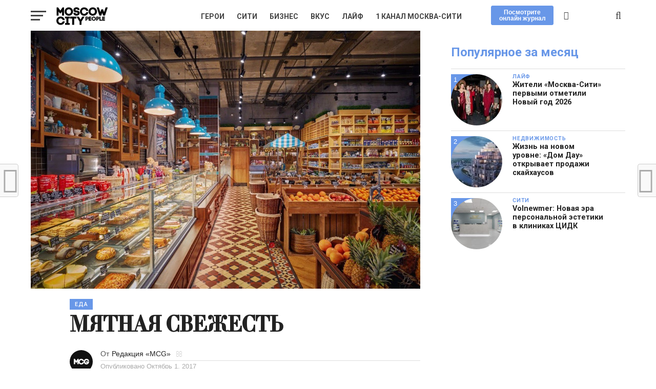

--- FILE ---
content_type: text/html; charset="UTF-8"
request_url: https://mc-guide.ru/myatnaya-svezhest/
body_size: 18591
content:
<!DOCTYPE html>
<html lang="ru-RU" prefix="og: http://ogp.me/ns#">
<head>
<meta name="yandex-verification" content="7367828376822e19" />
<meta name="google-site-verification" content="rqcD4UxfIJ0xmEEZwVRiFh_5yRR6V6Yd2ktz0tALNBQ" />
<meta charset="UTF-8" >
<meta name="viewport" id="viewport" content="width=device-width, initial-scale=1.0, maximum-scale=1.0, minimum-scale=1.0, user-scalable=no" />
<link rel="shortcut icon" href="https://mc-guide.ru/wp-content/uploads/2017/05/favicon.png" /><link rel="pingback" href="https://mc-guide.ru/xmlrpc.php" />
<meta name="yandex-verification" content="d14b4e5d083e9a11" />
<meta name="google-site-verification" content="rqcD4UxfIJ0xmEEZwVRiFh_5yRR6V6Yd2ktz0tALNBQ" />
    <!--    OpenGraph-->
    <meta property="og:image" content="https://mc-guide.ru/wp-content/themes/click-mag/images/opengraph/MCGuide.png"/>
<!--<meta property="og:image" content="--><!--" />-->
<meta name="twitter:image" content="https://mc-guide.ru/wp-content/uploads/2017/10/myata-1000x600.jpg" />
<meta property="og:type" content="article" />
<meta property="og:description" content="Фреш-маркет «Мята» — новый проект от ресторатора Михаила Гордеева, объединивший в себе магазин, кулинарию и кафе. «Мята» на первом этаже башни «Город Столиц» в «Москва-Сити» — это усовершенствованный вариант американского формата Дели. Здесь вы получите не только первоклассную кулинарию и уютное кафе- закусочную, но и полноценный магазин с широким ассортиментом гастрономических товаров и самых необходимых [&hellip;]" />
<meta name="twitter:card" content="summary">
<meta name="twitter:url" content="https://mc-guide.ru/myatnaya-svezhest/">
<meta name="twitter:title" content="Мятная свежесть">
<meta name="twitter:description" content="Фреш-маркет «Мята» — новый проект от ресторатора Михаила Гордеева, объединивший в себе магазин, кулинарию и кафе. «Мята» на первом этаже башни «Город Столиц» в «Москва-Сити» — это усовершенствованный вариант американского формата Дели. Здесь вы получите не только первоклассную кулинарию и уютное кафе- закусочную, но и полноценный магазин с широким ассортиментом гастрономических товаров и самых необходимых [&hellip;]">
    
<script type="text/javascript">(window.Image ? (new Image()) : document.createElement('img')).src = 'https://vk.com/rtrg?p=VK-RTRG-*****';</script>
<title>Мятная свежесть - Moscow City Guide</title>

<!-- This site is optimized with the Yoast SEO plugin v4.7.1 - https://yoast.com/wordpress/plugins/seo/ -->
<link rel="canonical" href="https://mc-guide.ru/myatnaya-svezhest/" />
<meta property="og:locale" content="ru_RU" />
<meta property="og:type" content="article" />
<meta property="og:title" content="Мятная свежесть - Moscow City Guide" />
<meta property="og:description" content="Фреш-маркет «Мята» — новый проект от ресторатора Михаила Гордеева, объединивший в себе магазин, кулинарию и кафе. «Мята» на первом этаже башни «Город Столиц» в «Москва-Сити» — это усовершенствованный вариант американского формата Дели. Здесь вы получите не только первоклассную кулинарию и уютное кафе- закусочную, но и полноценный магазин с широким ассортиментом гастрономических товаров и самых необходимых &hellip;" />
<meta property="og:url" content="https://mc-guide.ru/myatnaya-svezhest/" />
<meta property="og:site_name" content="Moscow City Guide" />
<meta property="article:section" content="Еда" />
<meta property="article:published_time" content="2017-10-01T18:35:32+00:00" />
<meta property="article:modified_time" content="2017-10-01T18:47:25+00:00" />
<meta property="og:updated_time" content="2017-10-01T18:47:25+00:00" />
<meta property="og:image" content="https://mc-guide.ru/wp-content/uploads/2017/10/myata.jpg" />
<meta property="og:image:width" content="1234" />
<meta property="og:image:height" content="819" />
<meta name="twitter:card" content="summary" />
<meta name="twitter:description" content="Фреш-маркет «Мята» — новый проект от ресторатора Михаила Гордеева, объединивший в себе магазин, кулинарию и кафе. «Мята» на первом этаже башни «Город Столиц» в «Москва-Сити» — это усовершенствованный вариант американского формата Дели. Здесь вы получите не только первоклассную кулинарию и уютное кафе- закусочную, но и полноценный магазин с широким ассортиментом гастрономических товаров и самых необходимых [&hellip;]" />
<meta name="twitter:title" content="Мятная свежесть - Moscow City Guide" />
<meta name="twitter:image" content="https://mc-guide.ru/wp-content/uploads/2017/10/myata.jpg" />
<!-- / Yoast SEO plugin. -->

<link rel='dns-prefetch' href='//fonts.googleapis.com' />
<link rel='dns-prefetch' href='//s.w.org' />
<link rel="alternate" type="application/rss+xml" title="Moscow City Guide &raquo; Лента" href="https://mc-guide.ru/feed/" />
<link rel="alternate" type="application/rss+xml" title="Moscow City Guide &raquo; Лента комментариев" href="https://mc-guide.ru/comments/feed/" />
<link rel="alternate" type="application/rss+xml" title="Moscow City Guide &raquo; Лента комментариев к &laquo;Мятная свежесть&raquo;" href="https://mc-guide.ru/myatnaya-svezhest/feed/" />
		<script type="text/javascript">
			window._wpemojiSettings = {"baseUrl":"https:\/\/s.w.org\/images\/core\/emoji\/2.3\/72x72\/","ext":".png","svgUrl":"https:\/\/s.w.org\/images\/core\/emoji\/2.3\/svg\/","svgExt":".svg","source":{"concatemoji":"https:\/\/mc-guide.ru\/wp-includes\/js\/wp-emoji-release.min.js?ver=4.8"}};
			!function(a,b,c){function d(a){var b,c,d,e,f=String.fromCharCode;if(!k||!k.fillText)return!1;switch(k.clearRect(0,0,j.width,j.height),k.textBaseline="top",k.font="600 32px Arial",a){case"flag":return k.fillText(f(55356,56826,55356,56819),0,0),b=j.toDataURL(),k.clearRect(0,0,j.width,j.height),k.fillText(f(55356,56826,8203,55356,56819),0,0),c=j.toDataURL(),b===c&&(k.clearRect(0,0,j.width,j.height),k.fillText(f(55356,57332,56128,56423,56128,56418,56128,56421,56128,56430,56128,56423,56128,56447),0,0),b=j.toDataURL(),k.clearRect(0,0,j.width,j.height),k.fillText(f(55356,57332,8203,56128,56423,8203,56128,56418,8203,56128,56421,8203,56128,56430,8203,56128,56423,8203,56128,56447),0,0),c=j.toDataURL(),b!==c);case"emoji4":return k.fillText(f(55358,56794,8205,9794,65039),0,0),d=j.toDataURL(),k.clearRect(0,0,j.width,j.height),k.fillText(f(55358,56794,8203,9794,65039),0,0),e=j.toDataURL(),d!==e}return!1}function e(a){var c=b.createElement("script");c.src=a,c.defer=c.type="text/javascript",b.getElementsByTagName("head")[0].appendChild(c)}var f,g,h,i,j=b.createElement("canvas"),k=j.getContext&&j.getContext("2d");for(i=Array("flag","emoji4"),c.supports={everything:!0,everythingExceptFlag:!0},h=0;h<i.length;h++)c.supports[i[h]]=d(i[h]),c.supports.everything=c.supports.everything&&c.supports[i[h]],"flag"!==i[h]&&(c.supports.everythingExceptFlag=c.supports.everythingExceptFlag&&c.supports[i[h]]);c.supports.everythingExceptFlag=c.supports.everythingExceptFlag&&!c.supports.flag,c.DOMReady=!1,c.readyCallback=function(){c.DOMReady=!0},c.supports.everything||(g=function(){c.readyCallback()},b.addEventListener?(b.addEventListener("DOMContentLoaded",g,!1),a.addEventListener("load",g,!1)):(a.attachEvent("onload",g),b.attachEvent("onreadystatechange",function(){"complete"===b.readyState&&c.readyCallback()})),f=c.source||{},f.concatemoji?e(f.concatemoji):f.wpemoji&&f.twemoji&&(e(f.twemoji),e(f.wpemoji)))}(window,document,window._wpemojiSettings);
		</script>
		<style type="text/css">
img.wp-smiley,
img.emoji {
	display: inline !important;
	border: none !important;
	box-shadow: none !important;
	height: 1em !important;
	width: 1em !important;
	margin: 0 .07em !important;
	vertical-align: -0.1em !important;
	background: none !important;
	padding: 0 !important;
}
</style>
<link rel='stylesheet' id='reviewer-photoswipe-css'  href='https://mc-guide.ru/wp-content/plugins/reviewer/public/assets/css/photoswipe.css?ver=3.14.2' type='text/css' media='all' />
<link rel='stylesheet' id='dashicons-css'  href='https://mc-guide.ru/wp-includes/css/dashicons.min.css?ver=4.8' type='text/css' media='all' />
<link rel='stylesheet' id='reviewer-public-css'  href='https://mc-guide.ru/wp-content/plugins/reviewer/public/assets/css/reviewer-public.css?ver=3.14.2' type='text/css' media='all' />
<link rel='stylesheet' id='mvp-custom-style-css'  href='https://mc-guide.ru/wp-content/themes/click-mag/style.css?ver=4.8' type='text/css' media='all' />
<style id='mvp-custom-style-inline-css' type='text/css'>


#mvp-wallpaper {
    background: url() no-repeat 50% 0;
    }

a,
a:visited,
.post-info-name a,
.woocommerce .woocommerce-breadcrumb a {
    color: #222222;
    }

a:hover,
nav.mvp-fly-nav-menu ul li a:hover,
.mvp-feat1-story-text h2:hover,
.mvp-feat2-sub-text h2:hover,
.mvp-feat3-text h2:hover,
.mvp-main-blog-text h2:hover,
.mvp-trend-widget-text h2:hover,
.mvp-related-text a:hover,
ul.mvp-post-soc-list li.mvp-post-soc-comm:hover,
span.mvp-author-box-soc:hover,
.woocommerce .woocommerce-breadcrumb a:hover,
h3.mvp-authors-list-head a:hover,
.mvp-authors-widget-wrap span.mvp-main-blog-cat:hover,
.mvp-wide-widget-text h2:hover,
.mvp-side-widget a:hover,
.mvp-blog-col-text h2:hover,
#mvp-nav-menu ul li ul.mvp-mega-list li a:hover {
    color: #6897e8 !important;
    }

.mvp-fly-top:hover,
span.mvp-feat1-main-cat,
span.mvp-feat2-sub-cat,
span.mvp-feat3-cat,
span.mvp-blog-col-cat,
span.mvp-feat2-main-cat,
.mvp-trend-widget-img:after,
.mvp-feat-vid-but,
.mvp-feat-gal-but,
span.mvp-post-cat,
.mvp-prev-next-text a,
.mvp-prev-next-text a:visited,
.mvp-prev-next-text a:hover,
#mvp-comments-button a,
#mvp-comments-button span.mvp-comment-but-text,
a.mvp-inf-more-but:hover,
.mvp-side-widget .mvp-tag-cloud a:hover,
span.mvp-ad-rel-but {
    background: #6897e8;
    }

.mvp-fly-top:hover {
    border: 1px solid #6897e8;
    }

h4.mvp-post-header {
    border-top: 1px solid #6897e8;
    }

.woocommerce .widget_price_filter .ui-slider .ui-slider-range,
.woocommerce .widget_price_filter .ui-slider .ui-slider-handle,
.woocommerce span.onsale,
.woocommerce #respond input#submit.alt,
.woocommerce a.button.alt,
.woocommerce button.button.alt,
.woocommerce input.button.alt,
.woocommerce #respond input#submit.alt:hover,
.woocommerce a.button.alt:hover,
.woocommerce button.button.alt:hover,
.woocommerce input.button.alt:hover {
    background-color: #6897e8;
    }

nav.mvp-fly-nav-menu ul li.menu-item-has-children:after,
span.mvp-blog-cat,
span.mvp-main-blog-cat,
h4.mvp-side-widget-head,
h4.mvp-post-bot-head,
#mvp-comments-button span.mvp-comment-but-text,
span.mvp-post-header,
.woocommerce .star-rating span:before,
span.mvp-related-head {
    color: #6897e8;
    }

#mvp-nav-wrap,
.mvp-main-nav-cont {
    background: #ffffff;
    }

#mvp-nav-menu ul li a,
span.mvp-nav-search-but,
span.mvp-nav-soc-but {
    color: #444444;
    }

.mvp-fly-but-wrap span,
.mvp-search-but-wrap span {
    background: #444444;
    }

#mvp-nav-menu ul li.menu-item-has-children ul.sub-menu li a:after,
#mvp-nav-menu ul li.menu-item-has-children ul.sub-menu li ul.sub-menu li a:after,
#mvp-nav-menu ul li.menu-item-has-children ul.sub-menu li ul.sub-menu li ul.sub-menu li a:after,
#mvp-nav-menu ul li.menu-item-has-children ul.mvp-mega-list li a:after,
#mvp-nav-menu ul li.menu-item-has-children a:after {
    border-color: #444444 transparent transparent transparent;
    }

#mvp-nav-menu ul li:hover a,
span.mvp-nav-search-but:hover,
span.mvp-nav-soc-but:hover {
    color: #6897e8 !important;
    }

#mvp-nav-menu ul li.menu-item-has-children:hover a:after {
    border-color: #6897e8 transparent transparent transparent !important;
    }

.mvp-feat1-story-text h2,
.mvp-feat2-sub-text h2,
.mvp-feat1-trend-text h2,
.mvp-feat3-text h2,
.mvp-blog-col-text h2,
.mvp-main-blog-text h2,
.mvp-trend-widget-text h2,
.mvp-wide-widget-text h2,
.mvp-related-text a {
    color: #222222;
    }

#mvp-content-main,
.rwp-summary,
.rwp-u-review__comment {
    font-family: 'Merriweather', serif;
    }

#mvp-nav-menu ul li a,
nav.mvp-fly-nav-menu ul li a,
#mvp-foot-nav ul.menu li a {
    font-family: 'Roboto', sans-serif;
    }

.mvp-feat2-main-title h2,
h1.mvp-post-title,
#mvp-nav-soc-title h4 {
    font-family: 'Roboto', sans-serif;
    }

.mvp-feat1-story-text h2,
.mvp-feat2-sub-text h2,
.mvp-feat1-trend-text h2,
.mvp-feat3-text h2,
.mvp-blog-col-text h2,
.mvp-main-blog-text h2,
.mvp-trend-widget-text h2,
.mvp-wide-widget-text h2,
.mvp-related-text a,
.mvp-prev-next-text a,
.mvp-prev-next-text a:visited,
.mvp-prev-next-text a:hover,
#mvp-404 h1,
h1.mvp-author-top-head,
#mvp-nav-menu ul li ul.mvp-mega-list li a,
#mvp-content-main blockquote p,
#woo-content h1.page-title,
.woocommerce div.product .product_title,
.woocommerce ul.products li.product h3,
.mvp-authors-list-posts a,
.mvp-side-widget a {
    font-family: 'Roboto', sans-serif;
    }

span.mvp-feat1-main-cat,
span.mvp-feat2-sub-cat,
span.mvp-blog-col-cat,
span.mvp-blog-cat,
h4.mvp-main-blog-head,
h1.mvp-main-blog-head,
span.mvp-main-blog-cat,
h4.mvp-side-widget-head,
span.mvp-post-cat,
h4.mvp-post-bot-head,
span.mvp-post-header,
h1.mvp-arch-head,
h4.mvp-arch-head,
.woocommerce ul.product_list_widget span.product-title,
.woocommerce ul.product_list_widget li a,
.woocommerce #reviews #comments ol.commentlist li .comment-text p.meta,
.woocommerce .related h2,
.woocommerce div.product .woocommerce-tabs .panel h2,
.woocommerce div.product .product_title,
#mvp-content-main h1,
#mvp-content-main h2,
#mvp-content-main h3,
#mvp-content-main h4,
#mvp-content-main h5,
#mvp-content-main h6,
#woo-content h1.page-title,
.woocommerce .woocommerce-breadcrumb,
h3.mvp-authors-list-head a,
span.mvp-authors-list-post-head {
    font-family: 'Roboto', sans-serif;
    }

        

    @media screen and (max-width: 479px) {
        .single #mvp-ad-rel-top {
            display: block;
            }
        .single #mvp-content-main {
            max-height: 400px;
            }
        .single #mvp-ad-rel-wrap {
            margin-top: -114px;
            }
        }
        

    #mvp-post-content-mid {
        margin-top: -150px;
        }
        

    .mvp-nav-links {
        display: none;
        }
        
</style>
<link rel='stylesheet' id='fontawesome-child-css'  href='https://mc-guide.ru/wp-content/themes/click-mag-child/font-awesome/css/font-awesome.css?ver=4.8' type='text/css' media='all' />
<link rel='stylesheet' id='wpb-google-fonts-css'  href='https://fonts.googleapis.com/css?family=Merriweather%3A300%7CRoboto%3A400%2C500%2C700&#038;subset=cyrillic&#038;ver=4.8' type='text/css' media='all' />
<link rel='stylesheet' id='mvp-custom-child-style-css'  href='https://mc-guide.ru/wp-content/themes/click-mag-child/style.css?ver=1.01.0' type='text/css' media='all' />
<link rel='stylesheet' id='mvp-reset-css'  href='https://mc-guide.ru/wp-content/themes/click-mag/css/reset.css?ver=4.8' type='text/css' media='all' />
<link rel='stylesheet' id='fontawesome-css'  href='https://mc-guide.ru/wp-content/themes/click-mag-child/font-awesome/css/font-awesome.css?ver=4.8' type='text/css' media='all' />
<link rel='stylesheet' id='mvp-media-queries-css'  href='https://mc-guide.ru/wp-content/themes/click-mag/css/media-queries.css?ver=4.8' type='text/css' media='all' />
<script type='text/javascript' src='https://mc-guide.ru/wp-includes/js/jquery/jquery.js?ver=1.12.4'></script>
<script type='text/javascript' src='https://mc-guide.ru/wp-includes/js/jquery/jquery-migrate.min.js?ver=1.4.1'></script>
<script type='text/javascript' src='https://mc-guide.ru/wp-content/themes/click-mag-child/js.js?ver=4.8'></script>
<link rel='https://api.w.org/' href='https://mc-guide.ru/wp-json/' />
<link rel="EditURI" type="application/rsd+xml" title="RSD" href="https://mc-guide.ru/xmlrpc.php?rsd" />
<link rel="wlwmanifest" type="application/wlwmanifest+xml" href="https://mc-guide.ru/wp-includes/wlwmanifest.xml" /> 
<meta name="generator" content="WordPress 4.8" />
<link rel='shortlink' href='https://mc-guide.ru/?p=637' />
<link rel="alternate" type="application/json+oembed" href="https://mc-guide.ru/wp-json/oembed/1.0/embed?url=https%3A%2F%2Fmc-guide.ru%2Fmyatnaya-svezhest%2F" />
<link rel="alternate" type="text/xml+oembed" href="https://mc-guide.ru/wp-json/oembed/1.0/embed?url=https%3A%2F%2Fmc-guide.ru%2Fmyatnaya-svezhest%2F&#038;format=xml" />
		<style type="text/css" id="wp-custom-css">
			/*
Здесь можно добавить ваши CSS-стили.

Нажмите на значок помощи выше, чтобы узнать больше.
*/
#mvp-nav-menu {
	max-width: 550px
}		</style>
	</head>
<body class="post-template-default single single-post postid-637 single-format-standard">
<!-- Google -->
<script>
  (function(i,s,o,g,r,a,m){i['GoogleAnalyticsObject']=r;i[r]=i[r]||function(){
  (i[r].q=i[r].q||[]).push(arguments)},i[r].l=1*new Date();a=s.createElement(o),
  m=s.getElementsByTagName(o)[0];a.async=1;a.src=g;m.parentNode.insertBefore(a,m)
  })(window,document,'script','https://www.google-analytics.com/analytics.js','ga');

 ga('create', 'UA-104800772-1', 'auto');
  ga('send', 'pageview');

</script>
<!-- Yandex.Metrika counter -->
<script type="text/javascript">
    (function (d, w, c) {
        (w[c] = w[c] || []).push(function() {
            try {
                w.yaCounter44949028 = new Ya.Metrika({
                    id:44949028,
                    clickmap:true,
                    trackLinks:true,
                    accurateTrackBounce:true,
                    webvisor:true
                });
            } catch(e) { }
        });

        var n = d.getElementsByTagName("script")[0],
            s = d.createElement("script"),
            f = function () { n.parentNode.insertBefore(s, n); };
        s.type = "text/javascript";
        s.async = true;
        s.src = "https://mc.yandex.ru/metrika/watch.js";

        if (w.opera == "[object Opera]") {
            d.addEventListener("DOMContentLoaded", f, false);
        } else { f(); }
    })(document, window, "yandex_metrika_callbacks");
</script>
<noscript><div><img src="https://mc.yandex.ru/watch/44949028" style="position:absolute; left:-9999px;" alt="" /></div></noscript>
<!-- /Yandex.Metrika counter -->
	<div id="mvp-fly-wrap">
	<div id="mvp-fly-menu-top" class="left relative">
		<div class="mvp-fly-top-out left relative">
			<div class="mvp-fly-top-in">
				<div id="mvp-fly-logo" class="left relative">
					<a href="https://mc-guide.ru/"><img src="https://mc-guide.ru/wp-content/themes/click-mag/images/logos/MCP.svg" alt="Moscow City Guide" data-rjs="2" /></a>
				</div><!--mvp-fly-logo-->
			</div><!--mvp-fly-top-in-->
			<div class="mvp-fly-but-wrap mvp-fly-but-menu mvp-fly-but-click">
				<span></span>
				<span></span>
				<span></span>
				<span></span>
			</div><!--mvp-fly-but-wrap-->
		</div><!--mvp-fly-top-out-->
	</div><!--mvp-fly-menu-top-->
	<div id="mvp-fly-menu-wrap">
		<nav class="mvp-fly-nav-menu left relative">
			<div class="menu-levoe-menyu-container"><ul id="menu-levoe-menyu" class="menu"><li id="menu-item-84" class="menu-item menu-item-type-post_type menu-item-object-page menu-item-home menu-item-84"><a href="https://mc-guide.ru/">Главная</a></li>
<li id="menu-item-2549" class="menu-item menu-item-type-taxonomy menu-item-object-category menu-item-2549"><a href="https://mc-guide.ru/category/hero/">Герои</a></li>
<li id="menu-item-2550" class="menu-item menu-item-type-taxonomy menu-item-object-category menu-item-2550"><a href="https://mc-guide.ru/category/city/">Сити</a></li>
<li id="menu-item-370" class="menu-item menu-item-type-taxonomy menu-item-object-category menu-item-370"><a href="https://mc-guide.ru/category/business/">Бизнес</a></li>
<li id="menu-item-2551" class="menu-item menu-item-type-taxonomy menu-item-object-category menu-item-2551"><a href="https://mc-guide.ru/category/vkus/">Вкус</a></li>
<li id="menu-item-2552" class="menu-item menu-item-type-taxonomy menu-item-object-category menu-item-2552"><a href="https://mc-guide.ru/category/stil/">Стиль</a></li>
<li id="menu-item-42" class="menu-item menu-item-type-taxonomy menu-item-object-category menu-item-42"><a href="https://mc-guide.ru/category/lifestyle/">Лайф</a></li>
<li id="menu-item-814" class="menu-item menu-item-type-custom menu-item-object-custom menu-item-814"><a target="_blank" href="https://term.leafment.com/c07f1703241792">Посмотрите онлайн журнал</a></li>
<li id="menu-item-5050" class="menu-item menu-item-type-custom menu-item-object-custom menu-item-5050"><a href="https://t.me/moscowcitypeople">Канал в Телеграмм</a></li>
</ul></div>		</nav>
	</div><!--mvp-fly-menu-wrap-->
	<div id="mvp-fly-soc-wrap">
		<span class="mvp-fly-soc-head">© 2017 Moscow City Guide. Проект агентства WhiteWill</span>
		<ul class="mvp-fly-soc-list left relative">
							<li><a href="https://www.facebook.com/moscowcityguide1" target="_blank" class="fa fa-facebook-official fa-2"></a></li>
																<li><a href="https://www.instagram.com/moscowcityguide/" target="_blank" class="fa fa-instagram fa-2"></a></li>
																<li><a href="https://m.vk.com/moscowcitypeople" target="_blank" class="fa fa-linkedin fa-2"></a></li>
								</ul>
	</div><!--mvp-fly-soc-wrap-->
</div><!--mvp-fly-wrap-->		<div id="mvp-site" class="left relative">
		<header id="mvp-head-wrap" class="left relative">
			<div id="mvp-head-top" class="left relative">
												<div id="mvp-search-wrap">
					<div id="mvp-search-box">
						<form method="get" id="searchform" action="https://mc-guide.ru/">
	<input type="text" name="s" id="s" value="Поиск" onfocus='if (this.value == "Поиск") { this.value = ""; }' onblur='if (this.value == "") { this.value = "Поиск"; }' />
	<input type="hidden" id="searchsubmit" value="Search" />
</form>					</div><!--mvp-search-box-->
					<div class="mvp-search-but-wrap mvp-search-click">
						<span></span>
						<span></span>
					</div><!--mvp-search-but-wrap-->
				</div><!--mvp-search-wrap-->
			</div><!--mvp-head-top-->
			<div id="mvp-nav-wrap" class="left relative">
				<div class="mvp-main-boxed-wrap">
					<div class="mvp-main-out relative">
						<div class="mvp-main-in">
							<div class="mvp-main-nav-cont left relative">
				<div class="mvp-nav-left-out">
					<div class="mvp-fly-but-wrap mvp-fly-but-click left relative">
						<span></span>
						<span></span>
						<span></span>
						<span></span>
					</div><!--mvp-fly-but-wrap-->
					<div id="mvp-logo-nav" class="left relative" itemscope itemtype="http://schema.org/Organization">
						
						<a itemprop="url" href="https://mc-guide.ru/"><img itemprop="logo" src="https://mc-guide.ru/wp-content/themes/click-mag/images/logos/MCP.svg" alt="Moscow City Guide" data-rjs="2" /></a>

													<h2 class="mvp-logo-title">Moscow City Guide</h2>
											</div><!--mvp-logo-nav-->
					<div class="mvp-nav-left-in">
						<div id="mvp-nav-right-wrap" class="left">
							<div class="mvp-nav-right-out">
								<div class="mvp-nav-right-in">
									<div id="mvp-nav-main" class="left">
										<nav id="mvp-nav-menu" data-mark="1">
											<div class="menu-menyu-container"><ul id="menu-menyu" class="menu"><li id="menu-item-2548" class="menu-item menu-item-type-taxonomy menu-item-object-category menu-item-2548"><a href="https://mc-guide.ru/category/hero/">Герои</a></li>
<li id="menu-item-2547" class="menu-item menu-item-type-taxonomy menu-item-object-category menu-item-2547"><a href="https://mc-guide.ru/category/city/">Сити</a></li>
<li id="menu-item-15" class="menu-item menu-item-type-taxonomy menu-item-object-category menu-item-15"><a href="https://mc-guide.ru/category/business/">Бизнес</a></li>
<li id="menu-item-2545" class="menu-item menu-item-type-taxonomy menu-item-object-category menu-item-2545"><a href="https://mc-guide.ru/category/vkus/">Вкус</a></li>
<li id="menu-item-13" class="menu-item menu-item-type-taxonomy menu-item-object-category menu-item-13"><a href="https://mc-guide.ru/category/lifestyle/">Лайф</a></li>
<li id="menu-item-4380" class="menu-item menu-item-type-custom menu-item-object-custom menu-item-4380"><a href="https://t.me/moscowcitypeople">1 канал Москва-Сити</a></li>
</ul></div>										</nav><!--mvp-nav-menu-->
									</div><!--mvp-nav-main-->
								</div><!--mvp-nav-right-in-->
								<div id="mvp-nav-right" class="relative">
<!--joomag-->
<a href="https://view.leafment.com/85r945Si8y4197" target="_blank" class="joomag">Посмотрите онлайн журнал</a><!--^joomag-->
									<div id="mvp-nav-soc" class="left relative">
																					<a href="https://www.facebook.com/moscowcityguide1" target="_blank"><span class="mvp-nav-soc-but fa fa-facebook fa-2"></span></a>
																													</div><!--mvp-nav-soc-->
									<span class="mvp-nav-search-but fa fa-search fa-2 mvp-search-click"></span>

								</div><!--mvp-nav-right-->
							</div><!--mvp-nav-right-out-->
						</div><!--mvp-nav-right-wrap-->
					</div><!--mvp-nav-left-in-->
				</div><!--mvp-nav-left-out-->
							</div><!--mvp-main-nav-cont-->
						</div><!--mvp-main-in-->
					</div><!--mvp-main-out-->
				</div><!--mvp-main-boxed-wrap-->
			</div><!--mvp-nav-wrap-->
															<div id="mvp-nav-soc-bar">
					<div class="mvp-main-out relative">
						<div class="mvp-main-in">
							<div id="mvp-nav-soc-cont" class="left relative">
								<div id="mvp-nav-soc-title" class="left">
									<h4>Мятная свежесть</h4>
								</div><!--mvp-nav-soc-title-->
								<div id="mvp-nav-soc-list" class="left">
<ul class="mvp-post-soc-list left relative">
												<a href="#" onclick="window.open('http://www.facebook.com/sharer.php?u=https://mc-guide.ru/myatnaya-svezhest/&amp;t=Мятная свежесть', 'facebookShare', 'width=626,height=436'); return false;" title="Поделиться в Facebook">
												<li class="mvp-post-soc-fb">
													<i class="fa fa-facebook-square fa-2" aria-hidden="true"></i><span class="mvp-post-soc-text">Поделиться</span>
												</li>
												</a>
												<a href="#" onclick="window.open('http://twitter.com/share?text=Мятная свежесть -&amp;url=https://mc-guide.ru/myatnaya-svezhest/', 'twitterShare', 'width=626,height=436'); return false;" title="Твитнуть">
												<li class="mvp-post-soc-twit">
													<i class="fa fa-twitter fa-2" aria-hidden="true"></i><span class="mvp-post-soc-text">Твитнуть</span>
												</li>
												</a>
												<a href="whatsapp://send?text=Мятная свежесть https://mc-guide.ru/myatnaya-svezhest/">
												<li class="mvp-post-soc-what">
													<i class="fa fa-whatsapp fa-2" aria-hidden="true"></i>
												</li>
												</a>
												<a href="#" onclick="window.open('http://pinterest.com/pin/create/button/?url=https://mc-guide.ru/myatnaya-svezhest/&amp;media=https://mc-guide.ru/wp-content/uploads/2017/10/myata-1000x600.jpg&amp;description=Мятная свежесть', 'pinterestShare', 'width=750,height=350'); return false;" title="Отметить этот пост">
												<li class="mvp-post-soc-pin">
													<i class="fa fa-pinterest-p fa-2" aria-hidden="true"></i>
												</li>
												</a>
												<a href="mailto:?subject=Мятная свежесть&amp;BODY=Интересная статья, ею можно и поделиться. Посмотрите сами:  https://mc-guide.ru/myatnaya-svezhest/">
												<li class="mvp-post-soc-email">
													<i class="fa fa-envelope-o fa-2" aria-hidden="true"></i>
												</li>
												</a>
											</ul>
								</div><!--mvp-nav-soc-list-->
							</div><!--mvp-nav-soc-cont-->
						</div><!--mvp-main-in-->
					</div><!--mvp-main-out-->
				</div><!--mvp-nav-soc-bar-->
													</header><!--mvp-head-wrap-->
		<div id="mvp-main-wrap" class="left relative">
			<div class="mvp-main-boxed-wrap">
				<div class="mvp-main-out relative">
					<div class="mvp-main-in">
						<div id="mvp-main-content-wrap" class="left relative"><div id="mvp-post-area" class="post-637 post type-post status-publish format-standard has-post-thumbnail hentry category-eda" data-marker="single">
    	<div class="mvp-content-side-out relative">
		<div class="mvp-content-side-in">
			<div id="mvp-content-left-wrap" class="left relative">
						<article id="mvp-post-content-wrap" class="left relative" itemscope itemtype="http://schema.org/NewsArticle">
				<meta itemscope itemprop="mainEntityOfPage"  itemType="https://schema.org/WebPage" itemid="https://mc-guide.ru/myatnaya-svezhest/"/>
																																																	<div id="mvp-post-feat-img" class="left relative" itemprop="image" itemscope itemtype="https://schema.org/ImageObject">
											<img width="1234" height="819" src="https://mc-guide.ru/wp-content/uploads/2017/10/myata.jpg" class="attachment- size- wp-post-image" alt="" srcset="https://mc-guide.ru/wp-content/uploads/2017/10/myata.jpg 1234w, https://mc-guide.ru/wp-content/uploads/2017/10/myata-300x199.jpg 300w, https://mc-guide.ru/wp-content/uploads/2017/10/myata-768x510.jpg 768w, https://mc-guide.ru/wp-content/uploads/2017/10/myata-1024x680.jpg 1024w" sizes="(max-width: 1234px) 100vw, 1234px" />																						<meta itemprop="url" content="https://mc-guide.ru/wp-content/uploads/2017/10/myata.jpg">
											<meta itemprop="width" content="1234">
											<meta itemprop="height" content="819">
										</div><!--mvp-post-feat-img-->
																																											<div id="mvp-post-content" class="left relative">
					<div class="mvp-post-content-out relative">
													<div id="mvp-post-info-col" class="left relative">
															</div><!--mvp-post-info-col-->
												<div class="mvp-post-content-in">
							<div id="mvp-post-content-mid" class="left relative">
																																								<header id="mvp-post-head" class="left relative">
																			<a class="mvp-post-cat-link" href="https://mc-guide.ru/category/eda/"><h3 class="mvp-post-cat left"><span class="mvp-post-cat left">Еда</span></h3></a>
										<h1 class="mvp-post-title entry-title" itemprop="headline">Мятная свежесть</h1>
																											<div id="mvp-post-info-wrap" class="left relative">
										<div id="mvp-post-info-top" class="left relative">
											<div class="mvp-post-info-out right relative">
												<div id="mvp-post-author-img" class="left relative">
													<img alt='' src='https://mc-guide.ru/download/ava45.jpg' class='avatar avatar-45 photo' height='45' width='45' />												</div><!--mvp-post-author-img-->
												<div class="mvp-post-info-in">
													<div id="mvp-post-author" class="left relative" itemprop="author" itemscope itemtype="https://schema.org/Person">
														<p>От<p><span class="author-name vcard fn author" itemprop="name"><a href="https://mc-guide.ru/author/manager/" title="Записи Редакция «MCG»" rel="author">Редакция «MCG»</a></span>  <span class="mvp-author-email"><a href="mailto:manager@whitewill.ru"><i class="fa fa-envelope-o fa-2"></i></a></span>													</div><!--mvp-post-author-->
													<div id="mvp-post-date" class="left relative">
														<span class="post-info-text">Опубликовано</span> <span class="post-date updated"><time class="post-date updated" itemprop="datePublished" datetime="2017-10-01">Октябрь 1, 2017</time></span>
														<meta itemprop="dateModified" content="2017-10-01"/>
													</div><!--mvp-post-date-->
												</div><!--mvp-post-info-in-->
											</div><!--mvp-post-info-out-->
										</div><!--mvp-post-info-top-->
																				<div id="mvp-post-info-bot" class="right relative">
											<ul class="mvp-post-soc-list left relative">
												<a href="#" onclick="window.open('http://www.facebook.com/sharer.php?u=https://mc-guide.ru/myatnaya-svezhest/&amp;t=Мятная свежесть', 'facebookShare', 'width=626,height=436'); return false;" title="Поделиться в Facebook">
												<li class="mvp-post-soc-fb">
													<i class="fa fa-facebook-square fa-2" aria-hidden="true"></i><span class="mvp-post-soc-text">Поделиться</span>
												</li>
												</a>
												<a href="#" onclick="window.open('http://twitter.com/share?text=Мятная свежесть -&amp;url=https://mc-guide.ru/myatnaya-svezhest/', 'twitterShare', 'width=626,height=436'); return false;" title="Твитнуть">
												<li class="mvp-post-soc-twit">
													<i class="fa fa-twitter fa-2" aria-hidden="true"></i><span class="mvp-post-soc-text">Твитнуть</span>
												</li>
												</a>
												<a href="whatsapp://send?text=Мятная свежесть https://mc-guide.ru/myatnaya-svezhest/">
												<li class="mvp-post-soc-what">
													<i class="fa fa-whatsapp fa-2" aria-hidden="true"></i>
												</li>
												</a>
												<a href="#" onclick="window.open('http://pinterest.com/pin/create/button/?url=https://mc-guide.ru/myatnaya-svezhest/&amp;media=https://mc-guide.ru/wp-content/uploads/2017/10/myata-1000x600.jpg&amp;description=Мятная свежесть', 'pinterestShare', 'width=750,height=350'); return false;" title="Отметить этот пост">
												<li class="mvp-post-soc-pin">
													<i class="fa fa-pinterest-p fa-2" aria-hidden="true"></i>
												</li>
												</a>
												<a href="mailto:?subject=Мятная свежесть&amp;BODY=Интересная статья, ею можно и поделиться. Посмотрите сами:  https://mc-guide.ru/myatnaya-svezhest/">
												<li class="mvp-post-soc-email">
													<i class="fa fa-envelope-o fa-2" aria-hidden="true"></i>
												</li>
												</a>
																																					<a href="https://mc-guide.ru/myatnaya-svezhest/#respond">
													<li class="mvp-post-soc-comm mvp-com-click">
														<i class="fa fa-comment-o fa-2" aria-hidden="true"></i><span class="mvp-post-soc-text">Коментарии</span>
													</li>
													</a>
																																			</ul>
										</div><!--mvp-post-info-bot-->
																			</div><!--mvp-post-info-wrap-->
								</header>
								<section id="mvp-content-main" itemprop="articleBody" class="post-637 post type-post status-publish format-standard has-post-thumbnail hentry category-eda">
									<p>Фреш-маркет «Мята» — новый проект от ресторатора Михаила Гордеева, объединивший в себе магазин, кулинарию и кафе.</p>
<p>«Мята» на первом этаже башни «Город Столиц» в «Москва-Сити» — это усовершенствованный вариант американского формата Дели. Здесь вы получите не только первоклассную кулинарию и уютное кафе- закусочную, но и полноценный магазин с широким ассортиментом гастрономических товаров и самых необходимых хозяйственных принадлежностей. Пространство «Мяты» поделено на тематические зоны-острова: рыночный уголок, «овощная грядка», фреш-бар с натуральными соками и смузи, фермерская лавка с молоком, творогом, кефиром, йогуртами и прочими молочными продуктами.</p>
<p>Заведение еще и интерактивное: в отделах с деликатесами, свежими соками и выпечкой для вас организуют «гастрономический театр». За выпечку и десерты, к слову, отвечает кондитер из Италии, так что тирамису и паннакотта тут эталонные (впрочем, остальные пирожные и торты им ничуть не уступают). А каждый вечер с 18:00 до 22:00 на всю хлебную продукцию действует скидка 50 % – ведь к завтрашнему дню багеты, булки и румяные круассаны выпекут заново. Их, кстати, готовят прямо здесь, в «Сити»: по утрам пройти мимо чарующего аромата свежей выпечки из «Мяты» практически невозможно.</p>
<!-- meta slider -->
<div style="width: 100%;" class="metaslider metaslider-flex metaslider-641 ml-slider">
    
    <div id="metaslider_container_641">
        <div id="metaslider_641">
            <ul class="slides">
                <li style="display: block; width: 100%;" class="slide-647 ms-image"><img src="https://mc-guide.ru/wp-content/uploads/2017/10/bvI8DBA0jto.jpg" height="400" width="400" alt="" class="slider-641 slide-647" /></li>
                <li style="display: none; width: 100%;" class="slide-648 ms-image"><img src="https://mc-guide.ru/wp-content/uploads/2017/10/hH8FHIhCAwA.jpg" height="400" width="400" alt="" class="slider-641 slide-648" /></li>
                <li style="display: none; width: 100%;" class="slide-649 ms-image"><img src="https://mc-guide.ru/wp-content/uploads/2017/10/iJhtYSMrLIY.jpg" height="400" width="400" alt="" class="slider-641 slide-649" /></li>
                <li style="display: none; width: 100%;" class="slide-650 ms-image"><img src="https://mc-guide.ru/wp-content/uploads/2017/10/pYvXUvJJRb8.jpg" height="400" width="400" alt="" class="slider-641 slide-650" /></li>
                <li style="display: none; width: 100%;" class="slide-651 ms-image"><img src="https://mc-guide.ru/wp-content/uploads/2017/10/qvgoRPD-Wd4.jpg" height="400" width="400" alt="" class="slider-641 slide-651" /></li>
            </ul>
        </div>
        
    </div>
    <script type="text/javascript">
        var metaslider_641 = function($) {
            $('#metaslider_641').addClass('flexslider'); // theme/plugin conflict avoidance
            $('#metaslider_641').flexslider({ 
                slideshowSpeed:3000,
                animation:"fade",
                controlNav:true,
                directionNav:true,
                pauseOnHover:true,
                direction:"horizontal",
                reverse:false,
                animationSpeed:600,
                prevText:"&lt;",
                nextText:"&gt;",
                slideshow:true
            });
        };
        var timer_metaslider_641 = function() {
            var slider = !window.jQuery ? window.setTimeout(timer_metaslider_641, 100) : !jQuery.isReady ? window.setTimeout(timer_metaslider_641, 1) : metaslider_641(window.jQuery);
        };
        timer_metaslider_641();
    </script>
</div>
<!--// meta slider-->
<p>Также по вечерам за полцены можно приобрести готовые блюда из кулинарии. Свежесть и качество салатов и горячих блюд гарантируются добрым именем холдинга: большинство продукции ежедневно изготавливается на собственном производстве — на фабрике-кухне, способной обеспечить готовой едой не только первую «Мяту» в «Москва-Сити», но и другие точки будущей сети. Начинки для румяных блинов, пухлых Венских вафель и сэндвичей вы выбираете самостоятельно. Вам обязательно придутся по вкусу лосось с нежнейшим домашним сыром, мясные деликатесы или сладкие джемы. Перекусить можно здесь же: в зоне кафе 30 посадочных мест.</p>
<p>Помимо прочего, «Мята» предоставляет услуги кейтеринга, доставки и подготовки еды согласно определенной тематике.</p>
<p>&nbsp;</p>
																										</section><!--mvp-content-main-->
								<div id="mvp-ad-rel-wrap">
									<div id="mvp-ad-rel-top" class="left relative">
										<span class="mvp-ad-rel-but mvp-ad-rel-click">Продолжить чтение</span>
									</div><!--mvp-ad-rel-top-->
									<div id="mvp-ad-rel-bot" class="left relative">
										<div class="mvp-ad-rel-out right relative">
																							<div id="mvp-post-bot-ad" class="left relative">
													<span class="mvp-ad-label">Реклама</span>
													<img alt="" src="https://mc-guide.ru/wp-content/uploads/2017/05/ban.jpg">												</div><!--mvp-post-bot-ad-->
																						<div class="mvp-ad-rel-in">
																									<div id="mvp-post-bot-rel" class="left relative">
														<span class="mvp-related-head left relative">Вам так же будет интересно...</span>
																											</div><!--mvp-post-bot-rel-->
																							</div><!--mvp-ad-rel-in-->
										</div><!--mvp-ad-rel-out-->
									</div><!--mvp-ad-rel-bot-->
								</div><!--mvp-ad-rel-wrap-->
								<div class="mvp-post-tags">
									<span class="mvp-post-tags-header">Похожие темы:</span><span itemprop="keywords"></span>
								</div><!--mvp-post-tags-->
								<div class="posts-nav-link">
																	</div><!--posts-nav-link-->
																	<div id="mvp-author-box-wrap" class="left relative">
										<div class="mvp-author-box-out right relative">
											<div id="mvp-author-box-img" class="left relative">
												<img alt='' src='https://mc-guide.ru/download/ava200.jpg' class='avatar avatar-100 photo' height='100' width='100' />											</div><!--mvp-author-box-img-->
											<div class="mvp-author-box-in">
												<div id="mvp-author-box-text" class="left relative">
													<span class="mvp-author-box-name left relative"><a href="https://mc-guide.ru/author/manager/" title="Записи Редакция «MCG»" rel="author">Редакция «MCG»</a></span>
													<p></p>
									<div id="mvp-author-box-soc-wrap" class="left relative">
																					<a href="mailto:manager@whitewill.ru"><span class="mvp-author-box-soc fa fa-envelope-square fa-2"></span></a>
																																																																															</div><!--mvp-author-box-soc-wrap-->
												</div><!--mvp-author-box-text-->
											</div><!--mvp-author-box-in-->
										</div><!--mvp-author-box-out-->
									</div><!--mvp-author-box-wrap-->
																<div class="mvp-org-wrap" itemprop="publisher" itemscope itemtype="https://schema.org/Organization">
									<div class="mvp-org-logo" itemprop="logo" itemscope itemtype="https://schema.org/ImageObject">
																					<img src="https://mc-guide.ru/wp-content/uploads/2017/05/large-2.png"/>
											<meta itemprop="url" content="https://mc-guide.ru/wp-content/uploads/2017/05/large-2.png">
																			</div><!--mvp-org-logo-->
									<meta itemprop="name" content="Moscow City Guide">
								</div><!--mvp-org-wrap-->
																																					<div id="mvp-comments-button" class="left relative mvp-com-click">
											<span class="mvp-comment-but-text">Нажмите, чтобы прокомментировать</span>
										</div><!--mvp-comments-button-->
										<div id="comments">
				
	
	<div id="respond" class="comment-respond">
		<h3 id="reply-title" class="comment-reply-title"><h4 class="mvp-post-header"><span class="mvp-post-header">Оставить ответ</span></h4> <small><a rel="nofollow" id="cancel-comment-reply-link" href="/myatnaya-svezhest/#respond" style="display:none;">Отменить ответ</a></small></h3>			<form action="https://mc-guide.ru/wp-comments-post.php" method="post" id="commentform" class="comment-form">
				<p class="comment-notes"><span id="email-notes">Ваш e-mail не будет опубликован.</span> Обязательные поля помечены <span class="required">*</span></p><p class="comment-form-comment"><label for="comment">Комментарий</label> <textarea id="comment" name="comment" cols="45" rows="8" maxlength="65525" aria-required="true" required="required"></textarea></p><p class="comment-form-author"><label for="author">Имя <span class="required">*</span></label> <input id="author" name="author" type="text" value="" size="30" maxlength="245" aria-required='true' required='required' /></p>
<p class="comment-form-email"><label for="email">E-mail <span class="required">*</span></label> <input id="email" name="email" type="text" value="" size="30" maxlength="100" aria-describedby="email-notes" aria-required='true' required='required' /></p>
<p class="comment-form-url"><label for="url">Сайт</label> <input id="url" name="url" type="text" value="" size="30" maxlength="200" /></p>
<p class="form-submit"><input name="submit" type="submit" id="submit" class="submit" value="Отправить комментарий" /> <input type='hidden' name='comment_post_ID' value='637' id='comment_post_ID' />
<input type='hidden' name='comment_parent' id='comment_parent' value='0' />
</p><p style="display: none;"><input type="hidden" id="akismet_comment_nonce" name="akismet_comment_nonce" value="c35423dc7b" /></p><p style="display: none;"><input type="hidden" id="ak_js" name="ak_js" value="66"/></p>			</form>
			</div><!-- #respond -->
	
</div><!--comments-->																								</div><!--mvp-post-content-mid-->
						</div><!--mvp-post-content-in-->
					</div><!--mvp-post-content-out-->
				</div><!--mvp-post-content-->
			</article><!--mvp-post-content-wrap-->
												<div id="mvp-post-bot-wrap" class="left relative">
				<h4 class="mvp-post-bot-head left">Больше в Еда</h4>
				<section class="mvp-main-blog-wrap left relative">
					<ul class="mvp-main-blog-story left relative">
											<li>
						<div class="mvp-main-blog-out relative">
							<a href="https://mc-guide.ru/klubnaya-initsiativa-simplewine-prive/" rel="bookmark">
							<div class="mvp-main-blog-img left relative">
																	<img width="400" height="240" src="https://mc-guide.ru/wp-content/uploads/2021/06/1-1-400x240.jpg" class="mvp-reg-img wp-post-image" alt="" srcset="https://mc-guide.ru/wp-content/uploads/2021/06/1-1-400x240.jpg 400w, https://mc-guide.ru/wp-content/uploads/2021/06/1-1-1000x600.jpg 1000w" sizes="(max-width: 400px) 100vw, 400px" />									<img width="100" height="100" src="https://mc-guide.ru/wp-content/uploads/2021/06/1-1-100x100.jpg" class="mvp-mob-img wp-post-image" alt="" srcset="https://mc-guide.ru/wp-content/uploads/2021/06/1-1-100x100.jpg 100w, https://mc-guide.ru/wp-content/uploads/2021/06/1-1-150x150.jpg 150w" sizes="(max-width: 100px) 100vw, 100px" />																							</div><!--mvp-main-blog-img-->
							</a>
							<div class="mvp-main-blog-in">
								<div class="mvp-main-blog-text left relative">
									<h3 class="mvp-main-blog-cat left"><span class="mvp-main-blog-cat left">Еда</span></h3>
									<a href="https://mc-guide.ru/klubnaya-initsiativa-simplewine-prive/" rel="bookmark"><h2>Клубная инициатива. SimpleWine Privé.</h2></a>
									<div class="mvp-feat1-info">
										<span class="mvp-blog-author">От <a href="https://mc-guide.ru/author/pr-mc-guide-ru/" title="Записи Надежда" rel="author">Надежда</a></span><span class="mvp-blog-date"><i class="fa fa-clock-o"></i><time class="mvp-blog-time">Июнь 9, 2021</time></span>
									</div><!--mvp-feat1-info-->
									<p>SimpleWine Privé — винный сервис премиум-класса. О его привилегиях и возможностях рассказывает Елена Царева, директор по...</p>
									<div class="mvp-story-share-wrap">
										<span class="mvp-story-share-but fa fa-share fa-2"></span>
										<div class="mvp-story-share-cont">
											<a href="#" onclick="window.open('http://www.facebook.com/sharer.php?u=https://mc-guide.ru/klubnaya-initsiativa-simplewine-prive/&t=Клубная инициатива. SimpleWine Privé.', 'facebookShare', 'width=626,height=436'); return false;" title="Share on Facebook"><span class="mvp-story-share-fb fa fa-facebook fa-2"></span></a>
											<a href="#" onclick="window.open('http://twitter.com/share?text=Клубная инициатива. SimpleWine Privé. -&url=https://mc-guide.ru/klubnaya-initsiativa-simplewine-prive/', 'twitterShare', 'width=626,height=436'); return false;" title="Tweet This Post"><span class="mvp-story-share-twit fa fa-twitter fa-2"></span></a>
											<a href="#" onclick="window.open('http://pinterest.com/pin/create/button/?url=https://mc-guide.ru/klubnaya-initsiativa-simplewine-prive/&amp;media=https://mc-guide.ru/wp-content/uploads/2021/06/1-1.jpg&amp;description=Клубная инициатива. SimpleWine Privé.', 'pinterestShare', 'width=750,height=350'); return false;" title="Pin This Post"><span class="mvp-story-share-pin fa fa-pinterest-p fa-2"></span></a>
										</div><!--mvp-story-share-cont-->
									</div><!--mvp-story-share-wrap-->
								</div><!--mvp-main-blog-text-->
							</div><!--mvp-main-blog-in-->
						</div><!--mvp-main-blog-out-->
					</li>
											<li>
						<div class="mvp-main-blog-out relative">
							<a href="https://mc-guide.ru/novyj-belgijskij-pivnoj-restoran-lambic-v-bashne-na-naberezhnoj/" rel="bookmark">
							<div class="mvp-main-blog-img left relative">
																	<img width="400" height="240" src="https://mc-guide.ru/wp-content/uploads/2021/02/Lambic_Beer-400x240.jpg" class="mvp-reg-img wp-post-image" alt="" />									<img width="100" height="100" src="https://mc-guide.ru/wp-content/uploads/2021/02/Lambic_Beer-100x100.jpg" class="mvp-mob-img wp-post-image" alt="" srcset="https://mc-guide.ru/wp-content/uploads/2021/02/Lambic_Beer-100x100.jpg 100w, https://mc-guide.ru/wp-content/uploads/2021/02/Lambic_Beer-150x150.jpg 150w" sizes="(max-width: 100px) 100vw, 100px" />																							</div><!--mvp-main-blog-img-->
							</a>
							<div class="mvp-main-blog-in">
								<div class="mvp-main-blog-text left relative">
									<h3 class="mvp-main-blog-cat left"><span class="mvp-main-blog-cat left">Еда</span></h3>
									<a href="https://mc-guide.ru/novyj-belgijskij-pivnoj-restoran-lambic-v-bashne-na-naberezhnoj/" rel="bookmark"><h2>Новый бельгийский пивной ресторан Lambic в Башне на набережной</h2></a>
									<div class="mvp-feat1-info">
										<span class="mvp-blog-author">От <a href="https://mc-guide.ru/author/pr-mc-guide-ru/" title="Записи Надежда" rel="author">Надежда</a></span><span class="mvp-blog-date"><i class="fa fa-clock-o"></i><time class="mvp-blog-time">Февраль 3, 2021</time></span>
									</div><!--mvp-feat1-info-->
									<p>На первом этаже Башни на набережной (лобби, вход Б) открылся новый ресторан сети лучших бельгийских пивных...</p>
									<div class="mvp-story-share-wrap">
										<span class="mvp-story-share-but fa fa-share fa-2"></span>
										<div class="mvp-story-share-cont">
											<a href="#" onclick="window.open('http://www.facebook.com/sharer.php?u=https://mc-guide.ru/novyj-belgijskij-pivnoj-restoran-lambic-v-bashne-na-naberezhnoj/&t=Новый бельгийский пивной ресторан Lambic в Башне на набережной', 'facebookShare', 'width=626,height=436'); return false;" title="Share on Facebook"><span class="mvp-story-share-fb fa fa-facebook fa-2"></span></a>
											<a href="#" onclick="window.open('http://twitter.com/share?text=Новый бельгийский пивной ресторан Lambic в Башне на набережной -&url=https://mc-guide.ru/novyj-belgijskij-pivnoj-restoran-lambic-v-bashne-na-naberezhnoj/', 'twitterShare', 'width=626,height=436'); return false;" title="Tweet This Post"><span class="mvp-story-share-twit fa fa-twitter fa-2"></span></a>
											<a href="#" onclick="window.open('http://pinterest.com/pin/create/button/?url=https://mc-guide.ru/novyj-belgijskij-pivnoj-restoran-lambic-v-bashne-na-naberezhnoj/&amp;media=https://mc-guide.ru/wp-content/uploads/2021/02/Lambic_Beer.jpg&amp;description=Новый бельгийский пивной ресторан Lambic в Башне на набережной', 'pinterestShare', 'width=750,height=350'); return false;" title="Pin This Post"><span class="mvp-story-share-pin fa fa-pinterest-p fa-2"></span></a>
										</div><!--mvp-story-share-cont-->
									</div><!--mvp-story-share-wrap-->
								</div><!--mvp-main-blog-text-->
							</div><!--mvp-main-blog-in-->
						</div><!--mvp-main-blog-out-->
					</li>
											<li>
						<div class="mvp-main-blog-out relative">
							<a href="https://mc-guide.ru/superfudy-v-touch-of-matcha/" rel="bookmark">
							<div class="mvp-main-blog-img left relative">
																	<img width="400" height="240" src="https://mc-guide.ru/wp-content/uploads/2020/10/Budda-boul-s-rietom-iz-lososya-390-r.-400x240.jpg" class="mvp-reg-img wp-post-image" alt="" srcset="https://mc-guide.ru/wp-content/uploads/2020/10/Budda-boul-s-rietom-iz-lososya-390-r.-400x240.jpg 400w, https://mc-guide.ru/wp-content/uploads/2020/10/Budda-boul-s-rietom-iz-lososya-390-r.-1000x600.jpg 1000w" sizes="(max-width: 400px) 100vw, 400px" />									<img width="100" height="100" src="https://mc-guide.ru/wp-content/uploads/2020/10/Budda-boul-s-rietom-iz-lososya-390-r.-100x100.jpg" class="mvp-mob-img wp-post-image" alt="" srcset="https://mc-guide.ru/wp-content/uploads/2020/10/Budda-boul-s-rietom-iz-lososya-390-r.-100x100.jpg 100w, https://mc-guide.ru/wp-content/uploads/2020/10/Budda-boul-s-rietom-iz-lososya-390-r.-150x150.jpg 150w" sizes="(max-width: 100px) 100vw, 100px" />																							</div><!--mvp-main-blog-img-->
							</a>
							<div class="mvp-main-blog-in">
								<div class="mvp-main-blog-text left relative">
									<h3 class="mvp-main-blog-cat left"><span class="mvp-main-blog-cat left">Еда</span></h3>
									<a href="https://mc-guide.ru/superfudy-v-touch-of-matcha/" rel="bookmark"><h2>Суперфуды в Touch of Matcha</h2></a>
									<div class="mvp-feat1-info">
										<span class="mvp-blog-author">От <a href="https://mc-guide.ru/author/pr-mc-guide-ru/" title="Записи Надежда" rel="author">Надежда</a></span><span class="mvp-blog-date"><i class="fa fa-clock-o"></i><time class="mvp-blog-time">Октябрь 12, 2020</time></span>
									</div><!--mvp-feat1-info-->
									<p>Осень — время заряжаться витаминами и полезными микрои макроэлементами. И сделать это можно самым приятным из всех...</p>
									<div class="mvp-story-share-wrap">
										<span class="mvp-story-share-but fa fa-share fa-2"></span>
										<div class="mvp-story-share-cont">
											<a href="#" onclick="window.open('http://www.facebook.com/sharer.php?u=https://mc-guide.ru/superfudy-v-touch-of-matcha/&t=Суперфуды в Touch of Matcha', 'facebookShare', 'width=626,height=436'); return false;" title="Share on Facebook"><span class="mvp-story-share-fb fa fa-facebook fa-2"></span></a>
											<a href="#" onclick="window.open('http://twitter.com/share?text=Суперфуды в Touch of Matcha -&url=https://mc-guide.ru/superfudy-v-touch-of-matcha/', 'twitterShare', 'width=626,height=436'); return false;" title="Tweet This Post"><span class="mvp-story-share-twit fa fa-twitter fa-2"></span></a>
											<a href="#" onclick="window.open('http://pinterest.com/pin/create/button/?url=https://mc-guide.ru/superfudy-v-touch-of-matcha/&amp;media=https://mc-guide.ru/wp-content/uploads/2020/10/Budda-boul-s-rietom-iz-lososya-390-r..jpg&amp;description=Суперфуды в Touch of Matcha', 'pinterestShare', 'width=750,height=350'); return false;" title="Pin This Post"><span class="mvp-story-share-pin fa fa-pinterest-p fa-2"></span></a>
										</div><!--mvp-story-share-cont-->
									</div><!--mvp-story-share-wrap-->
								</div><!--mvp-main-blog-text-->
							</div><!--mvp-main-blog-in-->
						</div><!--mvp-main-blog-out-->
					</li>
											<li>
						<div class="mvp-main-blog-out relative">
							<a href="https://mc-guide.ru/1995-2/" rel="bookmark">
							<div class="mvp-main-blog-img left relative">
																	<img width="400" height="240" src="https://mc-guide.ru/wp-content/uploads/2020/10/Long-copy-3-400x240.jpg" class="mvp-reg-img wp-post-image" alt="" srcset="https://mc-guide.ru/wp-content/uploads/2020/10/Long-copy-3-400x240.jpg 400w, https://mc-guide.ru/wp-content/uploads/2020/10/Long-copy-3-1000x600.jpg 1000w" sizes="(max-width: 400px) 100vw, 400px" />									<img width="100" height="100" src="https://mc-guide.ru/wp-content/uploads/2020/10/Long-copy-3-100x100.jpg" class="mvp-mob-img wp-post-image" alt="" srcset="https://mc-guide.ru/wp-content/uploads/2020/10/Long-copy-3-100x100.jpg 100w, https://mc-guide.ru/wp-content/uploads/2020/10/Long-copy-3-150x150.jpg 150w" sizes="(max-width: 100px) 100vw, 100px" />																							</div><!--mvp-main-blog-img-->
							</a>
							<div class="mvp-main-blog-in">
								<div class="mvp-main-blog-text left relative">
									<h3 class="mvp-main-blog-cat left"><span class="mvp-main-blog-cat left">Еда</span></h3>
									<a href="https://mc-guide.ru/1995-2/" rel="bookmark"><h2>ДЛЯ СОГРЕВА ДУШИ. Колонка главного редактора Ольги Потягаевой.</h2></a>
									<div class="mvp-feat1-info">
										<span class="mvp-blog-author">От <a href="https://mc-guide.ru/author/pr-mc-guide-ru/" title="Записи Надежда" rel="author">Надежда</a></span><span class="mvp-blog-date"><i class="fa fa-clock-o"></i><time class="mvp-blog-time">Октябрь 8, 2020</time></span>
									</div><!--mvp-feat1-info-->
									<p>Мой жизненный путь — это увлекательное гастрономическое исследование, которое я начала в пять лет, нажарив свою...</p>
									<div class="mvp-story-share-wrap">
										<span class="mvp-story-share-but fa fa-share fa-2"></span>
										<div class="mvp-story-share-cont">
											<a href="#" onclick="window.open('http://www.facebook.com/sharer.php?u=https://mc-guide.ru/1995-2/&t=ДЛЯ СОГРЕВА ДУШИ. Колонка главного редактора Ольги Потягаевой.', 'facebookShare', 'width=626,height=436'); return false;" title="Share on Facebook"><span class="mvp-story-share-fb fa fa-facebook fa-2"></span></a>
											<a href="#" onclick="window.open('http://twitter.com/share?text=ДЛЯ СОГРЕВА ДУШИ. Колонка главного редактора Ольги Потягаевой. -&url=https://mc-guide.ru/1995-2/', 'twitterShare', 'width=626,height=436'); return false;" title="Tweet This Post"><span class="mvp-story-share-twit fa fa-twitter fa-2"></span></a>
											<a href="#" onclick="window.open('http://pinterest.com/pin/create/button/?url=https://mc-guide.ru/1995-2/&amp;media=https://mc-guide.ru/wp-content/uploads/2020/10/Long-copy-3.jpg&amp;description=ДЛЯ СОГРЕВА ДУШИ. Колонка главного редактора Ольги Потягаевой.', 'pinterestShare', 'width=750,height=350'); return false;" title="Pin This Post"><span class="mvp-story-share-pin fa fa-pinterest-p fa-2"></span></a>
										</div><!--mvp-story-share-cont-->
									</div><!--mvp-story-share-wrap-->
								</div><!--mvp-main-blog-text-->
							</div><!--mvp-main-blog-in-->
						</div><!--mvp-main-blog-out-->
					</li>
											<li>
						<div class="mvp-main-blog-out relative">
							<a href="https://mc-guide.ru/restorannaya-moskva-trendy-i-brendy/" rel="bookmark">
							<div class="mvp-main-blog-img left relative">
																	<img width="400" height="240" src="https://mc-guide.ru/wp-content/uploads/2020/10/00d20b5eeede1218c77bbe1ff260f8302-400x240.jpg" class="mvp-reg-img wp-post-image" alt="" srcset="https://mc-guide.ru/wp-content/uploads/2020/10/00d20b5eeede1218c77bbe1ff260f8302-400x240.jpg 400w, https://mc-guide.ru/wp-content/uploads/2020/10/00d20b5eeede1218c77bbe1ff260f8302-1000x600.jpg 1000w" sizes="(max-width: 400px) 100vw, 400px" />									<img width="100" height="100" src="https://mc-guide.ru/wp-content/uploads/2020/10/00d20b5eeede1218c77bbe1ff260f8302-100x100.jpg" class="mvp-mob-img wp-post-image" alt="" srcset="https://mc-guide.ru/wp-content/uploads/2020/10/00d20b5eeede1218c77bbe1ff260f8302-100x100.jpg 100w, https://mc-guide.ru/wp-content/uploads/2020/10/00d20b5eeede1218c77bbe1ff260f8302-150x150.jpg 150w" sizes="(max-width: 100px) 100vw, 100px" />																							</div><!--mvp-main-blog-img-->
							</a>
							<div class="mvp-main-blog-in">
								<div class="mvp-main-blog-text left relative">
									<h3 class="mvp-main-blog-cat left"><span class="mvp-main-blog-cat left">Еда</span></h3>
									<a href="https://mc-guide.ru/restorannaya-moskva-trendy-i-brendy/" rel="bookmark"><h2>РЕСТОРАННАЯ МОСКВА: тренды и бренды</h2></a>
									<div class="mvp-feat1-info">
										<span class="mvp-blog-author">От <a href="https://mc-guide.ru/author/pr-mc-guide-ru/" title="Записи Надежда" rel="author">Надежда</a></span><span class="mvp-blog-date"><i class="fa fa-clock-o"></i><time class="mvp-blog-time">Октябрь 7, 2020</time></span>
									</div><!--mvp-feat1-info-->
									<p>Взгляд на ресторанную Москву 2020 дает Александр Сысоев — «голос» самых крутых рестораторов России, основатель Российского...</p>
									<div class="mvp-story-share-wrap">
										<span class="mvp-story-share-but fa fa-share fa-2"></span>
										<div class="mvp-story-share-cont">
											<a href="#" onclick="window.open('http://www.facebook.com/sharer.php?u=https://mc-guide.ru/restorannaya-moskva-trendy-i-brendy/&t=РЕСТОРАННАЯ МОСКВА: тренды и бренды', 'facebookShare', 'width=626,height=436'); return false;" title="Share on Facebook"><span class="mvp-story-share-fb fa fa-facebook fa-2"></span></a>
											<a href="#" onclick="window.open('http://twitter.com/share?text=РЕСТОРАННАЯ МОСКВА: тренды и бренды -&url=https://mc-guide.ru/restorannaya-moskva-trendy-i-brendy/', 'twitterShare', 'width=626,height=436'); return false;" title="Tweet This Post"><span class="mvp-story-share-twit fa fa-twitter fa-2"></span></a>
											<a href="#" onclick="window.open('http://pinterest.com/pin/create/button/?url=https://mc-guide.ru/restorannaya-moskva-trendy-i-brendy/&amp;media=https://mc-guide.ru/wp-content/uploads/2020/10/00d20b5eeede1218c77bbe1ff260f8302.jpg&amp;description=РЕСТОРАННАЯ МОСКВА: тренды и бренды', 'pinterestShare', 'width=750,height=350'); return false;" title="Pin This Post"><span class="mvp-story-share-pin fa fa-pinterest-p fa-2"></span></a>
										</div><!--mvp-story-share-cont-->
									</div><!--mvp-story-share-wrap-->
								</div><!--mvp-main-blog-text-->
							</div><!--mvp-main-blog-in-->
						</div><!--mvp-main-blog-out-->
					</li>
											<li>
						<div class="mvp-main-blog-out relative">
							<a href="https://mc-guide.ru/dostavka-v-moskva-siti-ot-city-friends/" rel="bookmark">
							<div class="mvp-main-blog-img left relative">
																	<img width="400" height="240" src="https://mc-guide.ru/wp-content/uploads/2020/07/IMG_2314-400x240.jpg" class="mvp-reg-img wp-post-image" alt="" srcset="https://mc-guide.ru/wp-content/uploads/2020/07/IMG_2314-400x240.jpg 400w, https://mc-guide.ru/wp-content/uploads/2020/07/IMG_2314-1000x600.jpg 1000w" sizes="(max-width: 400px) 100vw, 400px" />									<img width="100" height="100" src="https://mc-guide.ru/wp-content/uploads/2020/07/IMG_2314-100x100.jpg" class="mvp-mob-img wp-post-image" alt="" srcset="https://mc-guide.ru/wp-content/uploads/2020/07/IMG_2314-100x100.jpg 100w, https://mc-guide.ru/wp-content/uploads/2020/07/IMG_2314-150x150.jpg 150w" sizes="(max-width: 100px) 100vw, 100px" />																							</div><!--mvp-main-blog-img-->
							</a>
							<div class="mvp-main-blog-in">
								<div class="mvp-main-blog-text left relative">
									<h3 class="mvp-main-blog-cat left"><span class="mvp-main-blog-cat left">Еда</span></h3>
									<a href="https://mc-guide.ru/dostavka-v-moskva-siti-ot-city-friends/" rel="bookmark"><h2>Доставка в Москва-Сити от CITY FRIENDS</h2></a>
									<div class="mvp-feat1-info">
										<span class="mvp-blog-author">От <a href="https://mc-guide.ru/author/pr-mc-guide-ru/" title="Записи Надежда" rel="author">Надежда</a></span><span class="mvp-blog-date"><i class="fa fa-clock-o"></i><time class="mvp-blog-time">Июль 31, 2020</time></span>
									</div><!--mvp-feat1-info-->
									<p>CITY FRIENDS BY MISHA FISHER МЕНЮ | Рыбный ресторан с европейской кухней: всегда свежие ингредиенты, строгий...</p>
									<div class="mvp-story-share-wrap">
										<span class="mvp-story-share-but fa fa-share fa-2"></span>
										<div class="mvp-story-share-cont">
											<a href="#" onclick="window.open('http://www.facebook.com/sharer.php?u=https://mc-guide.ru/dostavka-v-moskva-siti-ot-city-friends/&t=Доставка в Москва-Сити от CITY FRIENDS', 'facebookShare', 'width=626,height=436'); return false;" title="Share on Facebook"><span class="mvp-story-share-fb fa fa-facebook fa-2"></span></a>
											<a href="#" onclick="window.open('http://twitter.com/share?text=Доставка в Москва-Сити от CITY FRIENDS -&url=https://mc-guide.ru/dostavka-v-moskva-siti-ot-city-friends/', 'twitterShare', 'width=626,height=436'); return false;" title="Tweet This Post"><span class="mvp-story-share-twit fa fa-twitter fa-2"></span></a>
											<a href="#" onclick="window.open('http://pinterest.com/pin/create/button/?url=https://mc-guide.ru/dostavka-v-moskva-siti-ot-city-friends/&amp;media=https://mc-guide.ru/wp-content/uploads/2020/07/IMG_2314.jpg&amp;description=Доставка в Москва-Сити от CITY FRIENDS', 'pinterestShare', 'width=750,height=350'); return false;" title="Pin This Post"><span class="mvp-story-share-pin fa fa-pinterest-p fa-2"></span></a>
										</div><!--mvp-story-share-cont-->
									</div><!--mvp-story-share-wrap-->
								</div><!--mvp-main-blog-text-->
							</div><!--mvp-main-blog-in-->
						</div><!--mvp-main-blog-out-->
					</li>
											<li>
						<div class="mvp-main-blog-out relative">
							<a href="https://mc-guide.ru/podarok-s-dushoj-masterskaya-shokolada-teville/" rel="bookmark">
							<div class="mvp-main-blog-img left relative">
																	<img width="400" height="240" src="https://mc-guide.ru/wp-content/uploads/2019/10/Snapseed-2-e1570640243781-400x240.jpg" class="mvp-reg-img wp-post-image" alt="" srcset="https://mc-guide.ru/wp-content/uploads/2019/10/Snapseed-2-e1570640243781-400x240.jpg 400w, https://mc-guide.ru/wp-content/uploads/2019/10/Snapseed-2-e1570640243781-1000x600.jpg 1000w" sizes="(max-width: 400px) 100vw, 400px" />									<img width="100" height="100" src="https://mc-guide.ru/wp-content/uploads/2019/10/Snapseed-2-e1570640243781-100x100.jpg" class="mvp-mob-img wp-post-image" alt="" srcset="https://mc-guide.ru/wp-content/uploads/2019/10/Snapseed-2-e1570640243781-100x100.jpg 100w, https://mc-guide.ru/wp-content/uploads/2019/10/Snapseed-2-e1570640243781-150x150.jpg 150w" sizes="(max-width: 100px) 100vw, 100px" />																							</div><!--mvp-main-blog-img-->
							</a>
							<div class="mvp-main-blog-in">
								<div class="mvp-main-blog-text left relative">
									<h3 class="mvp-main-blog-cat left"><span class="mvp-main-blog-cat left">Еда</span></h3>
									<a href="https://mc-guide.ru/podarok-s-dushoj-masterskaya-shokolada-teville/" rel="bookmark"><h2>Подарок с душой. Мастерская шоколада TEVILLE</h2></a>
									<div class="mvp-feat1-info">
										<span class="mvp-blog-author">От <a href="https://mc-guide.ru/author/pr-mc-guide-ru/" title="Записи Надежда" rel="author">Надежда</a></span><span class="mvp-blog-date"><i class="fa fa-clock-o"></i><time class="mvp-blog-time">Июль 3, 2020</time></span>
									</div><!--mvp-feat1-info-->
									<p>Представьте себе идеальный город мастеров: шоколатье ранним утром разложил в витрине яркие конфеты и пирожные, цветочник...</p>
									<div class="mvp-story-share-wrap">
										<span class="mvp-story-share-but fa fa-share fa-2"></span>
										<div class="mvp-story-share-cont">
											<a href="#" onclick="window.open('http://www.facebook.com/sharer.php?u=https://mc-guide.ru/podarok-s-dushoj-masterskaya-shokolada-teville/&t=Подарок с душой. Мастерская шоколада TEVILLE', 'facebookShare', 'width=626,height=436'); return false;" title="Share on Facebook"><span class="mvp-story-share-fb fa fa-facebook fa-2"></span></a>
											<a href="#" onclick="window.open('http://twitter.com/share?text=Подарок с душой. Мастерская шоколада TEVILLE -&url=https://mc-guide.ru/podarok-s-dushoj-masterskaya-shokolada-teville/', 'twitterShare', 'width=626,height=436'); return false;" title="Tweet This Post"><span class="mvp-story-share-twit fa fa-twitter fa-2"></span></a>
											<a href="#" onclick="window.open('http://pinterest.com/pin/create/button/?url=https://mc-guide.ru/podarok-s-dushoj-masterskaya-shokolada-teville/&amp;media=https://mc-guide.ru/wp-content/uploads/2019/10/Snapseed-2-e1570640243781.jpg&amp;description=Подарок с душой. Мастерская шоколада TEVILLE', 'pinterestShare', 'width=750,height=350'); return false;" title="Pin This Post"><span class="mvp-story-share-pin fa fa-pinterest-p fa-2"></span></a>
										</div><!--mvp-story-share-cont-->
									</div><!--mvp-story-share-wrap-->
								</div><!--mvp-main-blog-text-->
							</div><!--mvp-main-blog-in-->
						</div><!--mvp-main-blog-out-->
					</li>
											<li>
						<div class="mvp-main-blog-out relative">
							<a href="https://mc-guide.ru/avobar-v-moskva-siti/" rel="bookmark">
							<div class="mvp-main-blog-img left relative">
																	<img width="400" height="240" src="https://mc-guide.ru/wp-content/uploads/2019/12/IMG_9750-400x240.jpeg" class="mvp-reg-img wp-post-image" alt="" srcset="https://mc-guide.ru/wp-content/uploads/2019/12/IMG_9750-400x240.jpeg 400w, https://mc-guide.ru/wp-content/uploads/2019/12/IMG_9750-1000x600.jpeg 1000w" sizes="(max-width: 400px) 100vw, 400px" />									<img width="100" height="100" src="https://mc-guide.ru/wp-content/uploads/2019/12/IMG_9750-100x100.jpeg" class="mvp-mob-img wp-post-image" alt="" srcset="https://mc-guide.ru/wp-content/uploads/2019/12/IMG_9750-100x100.jpeg 100w, https://mc-guide.ru/wp-content/uploads/2019/12/IMG_9750-150x150.jpeg 150w" sizes="(max-width: 100px) 100vw, 100px" />																							</div><!--mvp-main-blog-img-->
							</a>
							<div class="mvp-main-blog-in">
								<div class="mvp-main-blog-text left relative">
									<h3 class="mvp-main-blog-cat left"><span class="mvp-main-blog-cat left">Еда</span></h3>
									<a href="https://mc-guide.ru/avobar-v-moskva-siti/" rel="bookmark"><h2>AVOBAR  В «МОСКВА-СИТИ»</h2></a>
									<div class="mvp-feat1-info">
										<span class="mvp-blog-author">От <a href="https://mc-guide.ru/author/pr-mc-guide-ru/" title="Записи Надежда" rel="author">Надежда</a></span><span class="mvp-blog-date"><i class="fa fa-clock-o"></i><time class="mvp-blog-time">Декабрь 18, 2019</time></span>
									</div><!--mvp-feat1-info-->
									<p>&nbsp; Совместный проект Avobar (Лондон, Гонконг), Misha Fisher и «Зеленая Точка» откроется в центральном атриуме башни...</p>
									<div class="mvp-story-share-wrap">
										<span class="mvp-story-share-but fa fa-share fa-2"></span>
										<div class="mvp-story-share-cont">
											<a href="#" onclick="window.open('http://www.facebook.com/sharer.php?u=https://mc-guide.ru/avobar-v-moskva-siti/&t=AVOBAR  В «МОСКВА-СИТИ»', 'facebookShare', 'width=626,height=436'); return false;" title="Share on Facebook"><span class="mvp-story-share-fb fa fa-facebook fa-2"></span></a>
											<a href="#" onclick="window.open('http://twitter.com/share?text=AVOBAR  В «МОСКВА-СИТИ» -&url=https://mc-guide.ru/avobar-v-moskva-siti/', 'twitterShare', 'width=626,height=436'); return false;" title="Tweet This Post"><span class="mvp-story-share-twit fa fa-twitter fa-2"></span></a>
											<a href="#" onclick="window.open('http://pinterest.com/pin/create/button/?url=https://mc-guide.ru/avobar-v-moskva-siti/&amp;media=https://mc-guide.ru/wp-content/uploads/2019/12/IMG_9750.jpeg&amp;description=AVOBAR  В «МОСКВА-СИТИ»', 'pinterestShare', 'width=750,height=350'); return false;" title="Pin This Post"><span class="mvp-story-share-pin fa fa-pinterest-p fa-2"></span></a>
										</div><!--mvp-story-share-cont-->
									</div><!--mvp-story-share-wrap-->
								</div><!--mvp-main-blog-text-->
							</div><!--mvp-main-blog-in-->
						</div><!--mvp-main-blog-out-->
					</li>
											<li>
						<div class="mvp-main-blog-out relative">
							<a href="https://mc-guide.ru/vse-o-zitologii-v-bare-zames/" rel="bookmark">
							<div class="mvp-main-blog-img left relative">
																	<img width="400" height="240" src="https://mc-guide.ru/wp-content/uploads/2019/10/1-400x240.jpeg" class="mvp-reg-img wp-post-image" alt="" srcset="https://mc-guide.ru/wp-content/uploads/2019/10/1-400x240.jpeg 400w, https://mc-guide.ru/wp-content/uploads/2019/10/1-1000x600.jpeg 1000w" sizes="(max-width: 400px) 100vw, 400px" />									<img width="100" height="100" src="https://mc-guide.ru/wp-content/uploads/2019/10/1-100x100.jpeg" class="mvp-mob-img wp-post-image" alt="" srcset="https://mc-guide.ru/wp-content/uploads/2019/10/1-100x100.jpeg 100w, https://mc-guide.ru/wp-content/uploads/2019/10/1-150x150.jpeg 150w" sizes="(max-width: 100px) 100vw, 100px" />																							</div><!--mvp-main-blog-img-->
							</a>
							<div class="mvp-main-blog-in">
								<div class="mvp-main-blog-text left relative">
									<h3 class="mvp-main-blog-cat left"><span class="mvp-main-blog-cat left">Еда</span></h3>
									<a href="https://mc-guide.ru/vse-o-zitologii-v-bare-zames/" rel="bookmark"><h2>Все о зитологии в баре Zames</h2></a>
									<div class="mvp-feat1-info">
										<span class="mvp-blog-author">От <a href="https://mc-guide.ru/author/pr-mc-guide-ru/" title="Записи Надежда" rel="author">Надежда</a></span><span class="mvp-blog-date"><i class="fa fa-clock-o"></i><time class="mvp-blog-time">Октябрь 9, 2019</time></span>
									</div><!--mvp-feat1-info-->
									<p>В сентябре в ТРЦ Москва Сити состоялось официальное открытие нового гастро бара Zames, традиционно в линейке...</p>
									<div class="mvp-story-share-wrap">
										<span class="mvp-story-share-but fa fa-share fa-2"></span>
										<div class="mvp-story-share-cont">
											<a href="#" onclick="window.open('http://www.facebook.com/sharer.php?u=https://mc-guide.ru/vse-o-zitologii-v-bare-zames/&t=Все о зитологии в баре Zames', 'facebookShare', 'width=626,height=436'); return false;" title="Share on Facebook"><span class="mvp-story-share-fb fa fa-facebook fa-2"></span></a>
											<a href="#" onclick="window.open('http://twitter.com/share?text=Все о зитологии в баре Zames -&url=https://mc-guide.ru/vse-o-zitologii-v-bare-zames/', 'twitterShare', 'width=626,height=436'); return false;" title="Tweet This Post"><span class="mvp-story-share-twit fa fa-twitter fa-2"></span></a>
											<a href="#" onclick="window.open('http://pinterest.com/pin/create/button/?url=https://mc-guide.ru/vse-o-zitologii-v-bare-zames/&amp;media=https://mc-guide.ru/wp-content/uploads/2019/10/1.jpeg&amp;description=Все о зитологии в баре Zames', 'pinterestShare', 'width=750,height=350'); return false;" title="Pin This Post"><span class="mvp-story-share-pin fa fa-pinterest-p fa-2"></span></a>
										</div><!--mvp-story-share-cont-->
									</div><!--mvp-story-share-wrap-->
								</div><!--mvp-main-blog-text-->
							</div><!--mvp-main-blog-in-->
						</div><!--mvp-main-blog-out-->
					</li>
											<li>
						<div class="mvp-main-blog-out relative">
							<a href="https://mc-guide.ru/degustator-tochka-prityazheniya/" rel="bookmark">
							<div class="mvp-main-blog-img left relative">
																	<img width="400" height="240" src="https://mc-guide.ru/wp-content/uploads/2019/09/DSC01069-400x240.jpg" class="mvp-reg-img wp-post-image" alt="" srcset="https://mc-guide.ru/wp-content/uploads/2019/09/DSC01069-400x240.jpg 400w, https://mc-guide.ru/wp-content/uploads/2019/09/DSC01069-1000x600.jpg 1000w" sizes="(max-width: 400px) 100vw, 400px" />									<img width="100" height="100" src="https://mc-guide.ru/wp-content/uploads/2019/09/DSC01069-100x100.jpg" class="mvp-mob-img wp-post-image" alt="" srcset="https://mc-guide.ru/wp-content/uploads/2019/09/DSC01069-100x100.jpg 100w, https://mc-guide.ru/wp-content/uploads/2019/09/DSC01069-150x150.jpg 150w" sizes="(max-width: 100px) 100vw, 100px" />																							</div><!--mvp-main-blog-img-->
							</a>
							<div class="mvp-main-blog-in">
								<div class="mvp-main-blog-text left relative">
									<h3 class="mvp-main-blog-cat left"><span class="mvp-main-blog-cat left">Еда</span></h3>
									<a href="https://mc-guide.ru/degustator-tochka-prityazheniya/" rel="bookmark"><h2>ДЕГУСТАТОР: ТОЧКА ПРИТЯЖЕНИЯ</h2></a>
									<div class="mvp-feat1-info">
										<span class="mvp-blog-author">От <a href="https://mc-guide.ru/author/pr-mc-guide-ru/" title="Записи Надежда" rel="author">Надежда</a></span><span class="mvp-blog-date"><i class="fa fa-clock-o"></i><time class="mvp-blog-time">Сентябрь 11, 2019</time></span>
									</div><!--mvp-feat1-info-->
									<p>Открывшись в начале лета на –1 этаже башни «Федерация», новая гастрономическая площадка degustator уже стала одним...</p>
									<div class="mvp-story-share-wrap">
										<span class="mvp-story-share-but fa fa-share fa-2"></span>
										<div class="mvp-story-share-cont">
											<a href="#" onclick="window.open('http://www.facebook.com/sharer.php?u=https://mc-guide.ru/degustator-tochka-prityazheniya/&t=ДЕГУСТАТОР: ТОЧКА ПРИТЯЖЕНИЯ', 'facebookShare', 'width=626,height=436'); return false;" title="Share on Facebook"><span class="mvp-story-share-fb fa fa-facebook fa-2"></span></a>
											<a href="#" onclick="window.open('http://twitter.com/share?text=ДЕГУСТАТОР: ТОЧКА ПРИТЯЖЕНИЯ -&url=https://mc-guide.ru/degustator-tochka-prityazheniya/', 'twitterShare', 'width=626,height=436'); return false;" title="Tweet This Post"><span class="mvp-story-share-twit fa fa-twitter fa-2"></span></a>
											<a href="#" onclick="window.open('http://pinterest.com/pin/create/button/?url=https://mc-guide.ru/degustator-tochka-prityazheniya/&amp;media=https://mc-guide.ru/wp-content/uploads/2019/09/DSC01069.jpg&amp;description=ДЕГУСТАТОР: ТОЧКА ПРИТЯЖЕНИЯ', 'pinterestShare', 'width=750,height=350'); return false;" title="Pin This Post"><span class="mvp-story-share-pin fa fa-pinterest-p fa-2"></span></a>
										</div><!--mvp-story-share-cont-->
									</div><!--mvp-story-share-wrap-->
								</div><!--mvp-main-blog-text-->
							</div><!--mvp-main-blog-in-->
						</div><!--mvp-main-blog-out-->
					</li>
										</ul><!--mvp-main-blog-story-->
				</section><!--mvp-main-blog-wrap-->
			</div><!--mvp-post-bot-wrap-->
										<div id="mvp-prev-next-wrap">
											<div id="mvp-prev-post-wrap">
							<div id="mvp-prev-post-arrow" class="relative">
								<i class="fa fa-angle-left fa-4"></i>
							</div><!--mvp-prev-post-arrow-->
							<div class="mvp-prev-next-text">
								<a href="https://mc-guide.ru/kak-v-amerike-tolko-luchshe/" rel="prev">Как в Америке, только лучше</a>							</div><!--mvp-prev-post-text-->
						</div><!--mvp-prev-post-wrap-->
																<div id="mvp-next-post-wrap">
							<div id="mvp-next-post-arrow" class="relative">
								<i class="fa fa-angle-right fa-4"></i>
							</div><!--mvp-prev-post-arrow-->
							<div class="mvp-prev-next-text">
								<a href="https://mc-guide.ru/malenkaya-italiya-v-afimoll-siti-2/" rel="next">Маленькая Италия в АФИМОЛЛ Сити</a>							</div><!--mvp-prev-next-text-->
						</div><!--mvp-next-post-wrap-->
									</div><!--mvp-prev-next-wrap-->
						</div><!--mvp-content-left-wrap-->
		</div><!--mvp-content-side-in-->
		<div id="mvp-side-wrap" class="relative theiaStickySidebar" data-marker="sidebar single ">    
    						<section id="mvp_pop_widget-4" class="mvp-side-widget mvp_pop_widget"><h4 class="mvp-side-widget-head left">Популярное за месяц</h4>
		<div class="mvp-trend-widget-wrap left relative">
						<div class="mvp-trend-widget-story left relative">
									<div class="mvp-100img-out right relative">
						<a href="https://mc-guide.ru/moskva-siti-novyj-god-2026/" rel="bookmark">
						<div class="mvp-trend-widget-img left relative">
							<img width="100" height="100" src="https://mc-guide.ru/wp-content/uploads/2025/12/SHE_0237_resized-100x100.jpg" class="attachment-mvp-small-thumb size-mvp-small-thumb wp-post-image" alt="Новогодний корпоратив в Москва-Сити" srcset="https://mc-guide.ru/wp-content/uploads/2025/12/SHE_0237_resized-100x100.jpg 100w, https://mc-guide.ru/wp-content/uploads/2025/12/SHE_0237_resized-150x150.jpg 150w" sizes="(max-width: 100px) 100vw, 100px" />						</div><!--mvp-trend-widget-img-->
						</a>
						<div class="mvp-100img-in">
							<div class="mvp-trend-widget-text left relative">
								<h3 class="mvp-main-blog-cat left"><span class="mvp-main-blog-cat left">Лайф</span></h3>
								<a href="https://mc-guide.ru/moskva-siti-novyj-god-2026/" rel="bookmark"><h2>Жители «Москва-Сити» первыми отметили Новый год 2026 </h2></a>
							</div><!--mvp-trend-widget-text-->
						</div><!--mvp-100img-in-->
						<div class="mvp-story-share-wrap">
							<span class="mvp-story-share-but fa fa-share fa-2"></span>
							<div class="mvp-story-share-cont">
								<a href="#" onclick="window.open('http://www.facebook.com/sharer.php?u=https://mc-guide.ru/moskva-siti-novyj-god-2026/&t=Жители «Москва-Сити» первыми отметили Новый год 2026 ', 'facebookShare', 'width=626,height=436'); return false;" title="Share on Facebook"><span class="mvp-story-share-fb fa fa-facebook fa-2"></span></a>
								<a href="#" onclick="window.open('http://twitter.com/share?text=Жители «Москва-Сити» первыми отметили Новый год 2026  -&url=https://mc-guide.ru/moskva-siti-novyj-god-2026/', 'twitterShare', 'width=626,height=436'); return false;" title="Tweet This Post"><span class="mvp-story-share-twit fa fa-twitter fa-2"></span></a>
								<a href="#" onclick="window.open('http://pinterest.com/pin/create/button/?url=https://mc-guide.ru/moskva-siti-novyj-god-2026/&amp;media=https://mc-guide.ru/wp-content/uploads/2025/12/SHE_0237_resized.jpg&amp;description=Жители «Москва-Сити» первыми отметили Новый год 2026 ', 'pinterestShare', 'width=750,height=350'); return false;" title="Pin This Post"><span class="mvp-story-share-pin fa fa-pinterest-p fa-2"></span></a>
							</div><!--mvp-story-share-cont-->
						</div><!--mvp-story-share-wrap-->
					</div><!--mvp-100img-out-->
							</div><!--mvp-trend-widget-story-->
						<div class="mvp-trend-widget-story left relative">
									<div class="mvp-100img-out right relative">
						<a href="https://mc-guide.ru/dom-dau-prodazhi-skajhausov/" rel="bookmark">
						<div class="mvp-trend-widget-img left relative">
							<img width="100" height="100" src="https://mc-guide.ru/wp-content/uploads/2025/11/15_poly-1-100x100.jpg" class="attachment-mvp-small-thumb size-mvp-small-thumb wp-post-image" alt="" srcset="https://mc-guide.ru/wp-content/uploads/2025/11/15_poly-1-100x100.jpg 100w, https://mc-guide.ru/wp-content/uploads/2025/11/15_poly-1-150x150.jpg 150w" sizes="(max-width: 100px) 100vw, 100px" />						</div><!--mvp-trend-widget-img-->
						</a>
						<div class="mvp-100img-in">
							<div class="mvp-trend-widget-text left relative">
								<h3 class="mvp-main-blog-cat left"><span class="mvp-main-blog-cat left">Недвижимость</span></h3>
								<a href="https://mc-guide.ru/dom-dau-prodazhi-skajhausov/" rel="bookmark"><h2>Жизнь на новом уровне: «Дом Дау» открывает продажи скайхаусов</h2></a>
							</div><!--mvp-trend-widget-text-->
						</div><!--mvp-100img-in-->
						<div class="mvp-story-share-wrap">
							<span class="mvp-story-share-but fa fa-share fa-2"></span>
							<div class="mvp-story-share-cont">
								<a href="#" onclick="window.open('http://www.facebook.com/sharer.php?u=https://mc-guide.ru/dom-dau-prodazhi-skajhausov/&t=Жизнь на новом уровне: «Дом Дау» открывает продажи скайхаусов', 'facebookShare', 'width=626,height=436'); return false;" title="Share on Facebook"><span class="mvp-story-share-fb fa fa-facebook fa-2"></span></a>
								<a href="#" onclick="window.open('http://twitter.com/share?text=Жизнь на новом уровне: «Дом Дау» открывает продажи скайхаусов -&url=https://mc-guide.ru/dom-dau-prodazhi-skajhausov/', 'twitterShare', 'width=626,height=436'); return false;" title="Tweet This Post"><span class="mvp-story-share-twit fa fa-twitter fa-2"></span></a>
								<a href="#" onclick="window.open('http://pinterest.com/pin/create/button/?url=https://mc-guide.ru/dom-dau-prodazhi-skajhausov/&amp;media=https://mc-guide.ru/wp-content/uploads/2025/11/15_poly-1.jpg&amp;description=Жизнь на новом уровне: «Дом Дау» открывает продажи скайхаусов', 'pinterestShare', 'width=750,height=350'); return false;" title="Pin This Post"><span class="mvp-story-share-pin fa fa-pinterest-p fa-2"></span></a>
							</div><!--mvp-story-share-cont-->
						</div><!--mvp-story-share-wrap-->
					</div><!--mvp-100img-out-->
							</div><!--mvp-trend-widget-story-->
						<div class="mvp-trend-widget-story left relative">
									<div class="mvp-100img-out right relative">
						<a href="https://mc-guide.ru/volnewmer-tsidk/" rel="bookmark">
						<div class="mvp-trend-widget-img left relative">
							<img width="100" height="100" src="https://mc-guide.ru/wp-content/uploads/2025/12/HTK_8167-100x100.jpg" class="attachment-mvp-small-thumb size-mvp-small-thumb wp-post-image" alt="ЦИДК Москва-Сити" srcset="https://mc-guide.ru/wp-content/uploads/2025/12/HTK_8167-100x100.jpg 100w, https://mc-guide.ru/wp-content/uploads/2025/12/HTK_8167-150x150.jpg 150w" sizes="(max-width: 100px) 100vw, 100px" />						</div><!--mvp-trend-widget-img-->
						</a>
						<div class="mvp-100img-in">
							<div class="mvp-trend-widget-text left relative">
								<h3 class="mvp-main-blog-cat left"><span class="mvp-main-blog-cat left">Сити</span></h3>
								<a href="https://mc-guide.ru/volnewmer-tsidk/" rel="bookmark"><h2>Volnewmer: Новая эра персональной эстетики в клиниках ЦИДК</h2></a>
							</div><!--mvp-trend-widget-text-->
						</div><!--mvp-100img-in-->
						<div class="mvp-story-share-wrap">
							<span class="mvp-story-share-but fa fa-share fa-2"></span>
							<div class="mvp-story-share-cont">
								<a href="#" onclick="window.open('http://www.facebook.com/sharer.php?u=https://mc-guide.ru/volnewmer-tsidk/&t=Volnewmer: Новая эра персональной эстетики в клиниках ЦИДК', 'facebookShare', 'width=626,height=436'); return false;" title="Share on Facebook"><span class="mvp-story-share-fb fa fa-facebook fa-2"></span></a>
								<a href="#" onclick="window.open('http://twitter.com/share?text=Volnewmer: Новая эра персональной эстетики в клиниках ЦИДК -&url=https://mc-guide.ru/volnewmer-tsidk/', 'twitterShare', 'width=626,height=436'); return false;" title="Tweet This Post"><span class="mvp-story-share-twit fa fa-twitter fa-2"></span></a>
								<a href="#" onclick="window.open('http://pinterest.com/pin/create/button/?url=https://mc-guide.ru/volnewmer-tsidk/&amp;media=https://mc-guide.ru/wp-content/uploads/2025/12/HTK_8167.jpg&amp;description=Volnewmer: Новая эра персональной эстетики в клиниках ЦИДК', 'pinterestShare', 'width=750,height=350'); return false;" title="Pin This Post"><span class="mvp-story-share-pin fa fa-pinterest-p fa-2"></span></a>
							</div><!--mvp-story-share-cont-->
						</div><!--mvp-story-share-wrap-->
					</div><!--mvp-100img-out-->
							</div><!--mvp-trend-widget-story-->
					</div><!--mvp-trend-widget-wrap-->

		</section>			</div><!--mvp-side-wrap-->	</div><!--mvp-content-side-out-->
</div><!--mvp-post-area-->
													<div id="mvp-foot-ad-wrap" class="left relative ">
								<a href="https://view.leafment.com/85r945Si8y4197" target="_blank"><img alt="" src="https://mc-guide.ru/wp-content/uploads/2017/05/banner.jpg"></a>
							</div><!--mvp-foot-ad-wrap-->
											</div><!--mvp-main-content-wrap-->
				</div><!--mvp-main-in-->
			</div><!--mvp-main-out-->
		</div><!--mvp-main-boxed-wrap-->
	</div><!--mvp-main-wrap-->
	<footer id="mvp-foot-wrap" class="left relative">
		<div id="mvp-foot-top-wrap" class="left relative">
			<div class="mvp-main-out relative">
				<div class="mvp-main-in">
					<div class="mvp-foot-in-wrap left relative">
						<ul class="mvp-foot-soc-list left relative">
															<li><a href="https://www.facebook.com/moscowcityguide1" target="_blank" class="fa fa-facebook-official fa-2"></a></li>
																																				<li><a href="https://www.instagram.com/moscowcityguide/" target="_blank" class="fa fa-instagram fa-2"></a></li>
																																				<li><a href="https://m.vk.com/moscowcitypeople" target="_blank" class="fa fa-linkedin fa-2"></a></li>
																				</ul>
						<div id="mvp-foot-nav" class="left relative">
							<div class="menu-podval-container"><ul id="menu-podval" class="menu"><li id="menu-item-5048" class="menu-item menu-item-type-post_type menu-item-object-page menu-item-home menu-item-5048"><a href="https://mc-guide.ru/">Главная</a></li>
<li id="menu-item-132" class="menu-item menu-item-type-post_type menu-item-object-page menu-item-132"><a href="https://mc-guide.ru/o-nas/">О нас</a></li>
<li id="menu-item-115" class="menu-item menu-item-type-post_type menu-item-object-page menu-item-115"><a href="https://mc-guide.ru/kontakty/">Контакты</a></li>
<li id="menu-item-4382" class="menu-item menu-item-type-custom menu-item-object-custom menu-item-4382"><a href="https://t.me/moscowcitypeople">1 канал Москва-Сити</a></li>
</ul></div>						</div><!--mvp-foot-nav-->
					</div><!--mvp-foot-in-wrap-->
				</div><!--mvp-main-in-->
			</div><!--mvp-main-out-->
		</div><!--mvp-foot-top-wrap-->
		<div id="mvp-foot-bot-wrap" class="left relative">
			<div class="mvp-main-out relative">
				<div class="mvp-main-in">
					<div class="mvp-foot-in-wrap left relative">
						<div id="mvp-foot-copy" class="left relative">
							<p>© 2023 Moscow City People. Проект агентства <a rel="nofollow" href="http://whitewill.ru/">Whitewill</a></p>
						</div><!--mvp-foot-copy-->
					</div><!--mvp-foot-in-wrap-->
				</div><!--mvp-main-in-->
			</div><!--mvp-main-out-->
		</div><!--mvp-foot-bot-wrap-->
	</footer>
</div><!--mvp-site-->
<div class="mvp-fly-top back-to-top">
	<i class="fa fa-angle-up fa-3"></i>
	<span class="mvp-fly-top-text">Вверх</span>
</div><!--mvp-fly-top-->
<div class="mvp-fly-fade mvp-fly-but-click">
</div><!--mvp-fly-fade-->
		<div data-theiaStickySidebar-sidebarSelector='"#mvp-side-wrap, #mvp-post-info-col"'
		     data-theiaStickySidebar-options='{"containerSelector":"","additionalMarginTop":90,"additionalMarginBottom":0,"updateSidebarHeight":false,"minWidth":767,"sidebarBehavior":"modern","disableOnResponsiveLayouts":true}'></div>
		<script type='text/javascript' src='https://mc-guide.ru/wp-content/plugins/akismet/_inc/form.js?ver=3.3.2'></script>
		<!-- Root element of PhotoSwipe. Must have class pswp. -->
		<div class="pswp" tabindex="-1" role="dialog" aria-hidden="true">

		    <!-- Background of PhotoSwipe.
		         It's a separate element as animating opacity is faster than rgba(). -->
		    <div class="pswp__bg"></div>

		    <!-- Slides wrapper with overflow:hidden. -->
		    <div class="pswp__scroll-wrap">

		        <!-- Container that holds slides.
		            PhotoSwipe keeps only 3 of them in the DOM to save memory.
		            Don't modify these 3 pswp__item elements, data is added later on. -->
		        <div class="pswp__container">
		            <div class="pswp__item"></div>
		            <div class="pswp__item"></div>
		            <div class="pswp__item"></div>
		        </div>

		        <!-- Default (PhotoSwipeUI_Default) interface on top of sliding area. Can be changed. -->
		        <div class="pswp__ui pswp__ui--hidden">

		            <div class="pswp__top-bar">

		                <!--  Controls are self-explanatory. Order can be changed. -->

		                <div class="pswp__counter"></div>

		                <button class="pswp__button pswp__button--close" title="Close (Esc)"></button>

		                <button class="pswp__button pswp__button--share" title="Share"></button>

		                <button class="pswp__button pswp__button--fs" title="Toggle fullscreen"></button>

		                <button class="pswp__button pswp__button--zoom" title="Zoom in/out"></button>

		                <!-- Preloader demo http://codepen.io/dimsemenov/pen/yyBWoR -->
		                <!-- element will get class pswp__preloader-active when preloader is running -->
		                <div class="pswp__preloader">
		                    <div class="pswp__preloader__icn">
		                      <div class="pswp__preloader__cut">
		                        <div class="pswp__preloader__donut"></div>
		                      </div>
		                    </div>
		                </div>
		            </div>

		            <div class="pswp__share-modal pswp__share-modal--hidden pswp__single-tap">
		                <div class="pswp__share-tooltip"></div>
		            </div>

		            <button class="pswp__button pswp__button--arrow--left" title="Previous (arrow left)">
		            </button>

		            <button class="pswp__button pswp__button--arrow--right" title="Next (arrow right)">
		            </button>

		            <div class="pswp__caption">
		                <div class="pswp__caption__center"></div>
		            </div>

		        </div>

		    </div>

		</div>
		<link rel='stylesheet' id='metaslider-flex-slider-css'  href='https://mc-guide.ru/wp-content/plugins/ml-slider/assets/sliders/flexslider/flexslider.css?ver=3.5.1' type='text/css' media='all' property='stylesheet' />
<link rel='stylesheet' id='metaslider-public-css'  href='https://mc-guide.ru/wp-content/plugins/ml-slider/assets/metaslider/public.css?ver=3.5.1' type='text/css' media='all' property='stylesheet' />
<script type='text/javascript' src='https://mc-guide.ru/wp-content/plugins/theia-sticky-sidebar/js/ResizeSensor.js?ver=1.7.0'></script>
<script type='text/javascript' src='https://mc-guide.ru/wp-content/plugins/theia-sticky-sidebar/js/theia-sticky-sidebar.js?ver=1.7.0'></script>
<script type='text/javascript' src='https://mc-guide.ru/wp-content/plugins/theia-sticky-sidebar/js/main.js?ver=1.7.0'></script>
<script type='text/javascript' src='https://mc-guide.ru/wp-content/plugins/reviewer/public/assets/js/jquery.nouislider.all.min.js?ver=3.14.2'></script>
<script type='text/javascript' src='https://mc-guide.ru/wp-content/plugins/reviewer/public/assets/js/photoswipe.js?ver=3.14.2'></script>
<script type='text/javascript' src='https://mc-guide.ru/wp-content/plugins/reviewer/public/assets/js/jquery.knob.js?ver=3.14.2'></script>
<script type='text/javascript' src='https://mc-guide.ru/wp-content/plugins/reviewer/public/assets/js/reviewer.public.min.js?ver=3.14.2'></script>
<script type='text/javascript'>
/* <![CDATA[ */
var rwpConstants = {"debugVue":""};
var reviewerRatingObj = {"ajax_nonce":"d7a5cb625b","ajax_url":"https:\/\/mc-guide.ru\/wp-admin\/admin-ajax.php","action":"rwp_ajax_action_rating"};
var reviewerJudgeObj = {"ajax_nonce":"60319df670","ajax_url":"https:\/\/mc-guide.ru\/wp-admin\/admin-ajax.php","action":"rwp_ajax_action_like"};
var reviewerQueryURs = {"ajax_nonce":"2b71a1bfa9","ajax_url":"https:\/\/mc-guide.ru\/wp-admin\/admin-ajax.php","action":"rwp_reviews_box_query_users_reviews"};
/* ]]> */
</script>
<script type='text/javascript' src='https://mc-guide.ru/wp-content/plugins/reviewer/public/assets/js/reviewer-reviews-boxes.js?ver=3.14.2'></script>
<script type='text/javascript'>
/* <![CDATA[ */
var rwpConstants = {"debugVue":""};
var reviewerQueryAllURs = {"ajax_nonce":"de473dda61","ajax_url":"https:\/\/mc-guide.ru\/wp-admin\/admin-ajax.php","action":"rwp_reviews_box_query_all_users_reviews"};
/* ]]> */
</script>
<script type='text/javascript' src='https://mc-guide.ru/wp-content/plugins/reviewer/public/assets/js/reviewer-widget-users-reviews.js?ver=3.14.2'></script>
<script type='text/javascript' src='https://mc-guide.ru/wp-content/themes/click-mag/js/retina.min.js?ver=4.8'></script>
<script type='text/javascript' src='https://mc-guide.ru/wp-content/themes/click-mag/js/mvpcustom.js?ver=4.8'></script>
<script type='text/javascript'>

    jQuery(document).ready(function($) {
      $(window).load(function(){
    var aboveHeight = $("#mvp-head-top").outerHeight();
    var previousScroll = 0;
        $(window).scroll(function(event){
            var scroll = $(this).scrollTop();
            var elementOffset = $("#mvp-post-content-mid").offset().top;
            var distance = (elementOffset - scroll);
            if ($(window).scrollTop() > aboveHeight){
                $("#mvp-nav-wrap").addClass("mvp-fixed").css("top","0");
                $("#mvp-main-wrap").addClass("mvp-fixed-next");
                if(scroll < previousScroll) {
                    $(".mvp-fly-top").addClass("mvp-to-top");
                } else {
                    $(".mvp-fly-top").removeClass("mvp-to-top");
                }
            } else {
                $("#mvp-nav-wrap").removeClass("mvp-fixed");
                $("#mvp-main-wrap").removeClass("mvp-fixed-next");
                $(".mvp-fly-top").removeClass("mvp-to-top");
            }
            if (distance < 60){
                if(scroll > previousScroll) {
                    $("#mvp-nav-soc-bar").addClass("mvp-nav-soc-down");
                } else {
                    $("#mvp-nav-soc-bar").removeClass("mvp-nav-soc-down");
                }
            }
            previousScroll = scroll;
        });
    });
    });
    

    jQuery(document).ready(function($) {
    //owl-carousel
    /*
    $("#feat_1_carousel").owlCarousel({
        items:1,  
        nav:false,      
        dots:true        
    });
    /**/
    // Main Menu Dropdown Toggle
    $(".menu-item-has-children a").click(function(event){
      event.stopPropagation();
      location.href = this.href;
      });

    $(".menu-item-has-children").click(function(){
          $(this).addClass("toggled");
          if($(".menu-item-has-children").hasClass("toggled"))
          {
          $(this).children("ul").toggle();
      $(".mvp-fly-nav-menu").getNiceScroll().resize();
      }
      $(this).toggleClass("tog-minus");
          return false;
      });

    // Main Menu Scroll
    $(window).load(function(){
      $(".mvp-fly-nav-menu").niceScroll({cursorcolor:"#888",cursorwidth: 7,cursorborder: 0,zindex:999999});
    });
    });
    

    jQuery(document).ready(function($) {
    $(".infinite-content").infinitescroll({
      navSelector: ".mvp-nav-links",
      nextSelector: ".mvp-nav-links a:first",
      itemSelector: ".infinite-post",
      errorCallback: function(){ $(".mvp-inf-more-but").css("display", "none") }
    });
    $(window).unbind(".infscr");
    $(".mvp-inf-more-but").click(function(){
           $(".infinite-content").infinitescroll("retrieve");
            return false;
    });
    $(window).load(function(){
        if ($(".mvp-nav-links a").length) {
            $(".mvp-inf-more-but").css("display","inline-block");
        } else {
            $(".mvp-inf-more-but").css("display","none");
        }
    });
    });
    
</script>
<script type='text/javascript' src='https://mc-guide.ru/wp-content/themes/click-mag/js/scripts.js?ver=4.8.1'></script>
<script type='text/javascript' src='https://mc-guide.ru/wp-content/themes/click-mag/js/flexslider.js?ver=4.8'></script>
<script type='text/javascript' src='https://mc-guide.ru/wp-content/themes/click-mag/js/jquery.infinitescroll.min.js?ver=4.8'></script>
<script type='text/javascript' src='https://mc-guide.ru/wp-includes/js/comment-reply.min.js?ver=4.8'></script>
<script type='text/javascript' src='https://mc-guide.ru/wp-includes/js/wp-embed.min.js?ver=4.8'></script>
<script type='text/javascript' src='https://mc-guide.ru/wp-content/plugins/ml-slider/assets/sliders/flexslider/jquery.flexslider-min.js?ver=3.5.1'></script>
<script>
jQuery(function ($) {
    $(document).ready(function () {
        $('#mvp-foot-ad-wrap').removeAttr('style');
        $('#mvp-foot-ad-wrap a').append('<div><p><i>Печатная</i> ВЕРСИЯ ЖУРНАЛА</p><p>на стойках приема гостей в ресторанах, магазинах, салонах красоты комплекса "Москва Сити"</p></div>')
    });
});
</script>
</body>
</html>
<!-- Dynamic page generated in 0.198 seconds. -->
<!-- Cached page generated by WP-Super-Cache on 2025-12-15 18:10:01 -->

<!-- super cache -->

--- FILE ---
content_type: text/css
request_url: https://mc-guide.ru/wp-content/themes/click-mag-child/style.css?ver=1.01.0
body_size: 4932
content:
/*
Theme Name:   Click Mag Child
Theme URI:    http://example.com/twenty-fifteen-child/
Description:  Click Mag Child Theme
Author:       MVP Themes
Author URI:   https://themeforest.net/user/mvpthemes/portfolio
Template:     click-mag
Version:      1.01.0
License:      GNU General Public License v3 or later
License URI:  http://www.gnu.org/licenses/gpl-3.0.html
Tags:         two-columns, custom-background, custom-colors, custom-menu, featured-images, theme-options, threaded-comments, translation-ready
Text Domain:  click-mag-child
*/


#wpadminbar {top: -15px !important;opacity: 0;transition: all 0.2s; -moz-transition: all 0.2s;-webkit-transition: all 0.2s;-o-transition: all 0.2s;-khtml-transition: all 0.2s;-ms-transition: all 0.2s;}
#wpadminbar:hover {top: 0px !important;opacity: 1;}
html[lang="ru-RU"] {margin-top: 0 !important;}

#mvp-fly-logo > a{max-width: 100px;display: block; margin: 15px 0;}
#mvp-logo-nav {    width: 100px;margin: 14px 20px;}
body .mvp-fixed,
body #mvp-nav-soc-bar {top: 0 !important;}
/*
@font-face {
  font-family: "AccentFont";
  src: url("'.esc_attr($themecomp_options['font_eot']).'");
  src: url("'.esc_attr($themecomp_options['font_eot']).'?#iefix") format("embedded-opentype"), 
       url("'.esc_attr($themecomp_options['font_woff2']).'") format("woff2"),
       url("'.esc_attr($themecomp_options['font_woff']).'") format("woff"),
       url("'.esc_attr($themecomp_options['font_ttf']).'")  format("truetype"),
       url("'.esc_attr($themecomp_options['font_svg']).'#svgFontName") format("svg");
}*/
@font-face {
  font-family: "DD";
  src: url("https://mc-guide.ru/download/fonts/dietdidot_bold.woff2") format("woff2"),
       url("https://mc-guide.ru/download/fonts/dietdidot_bold.woff") format("woff");
}
#mvp-home-head-toggle .mvp-home-head-toggle-list li:nth-child(2) {display: none;}
h1.mvp-post-title {font-family: DD;text-transform: uppercase;font-size: 45px;}
.mvp-post-soc-email {display: none;}
.mvp-trend-widget-story span.mvp-story-share-but {display: none;}
.mvp-post-soc-pin {display: none;}
.mvp-main-blog-out {margin-bottom: 5px;}
.mvp-main-blog-text {border-top: 1px solid #ddd;    border-bottom: 0;}
.mvp-main-blog-wrap {border-top: 0;}
.mvp-trend-widget-img:after {border-radius: 0;left: 0;top: 0;margin: 0;content: counter(mvp-trend);border: 0px solid #fff;color: #fff;font-family: 'Work Sans', sans-serif;font-size: 13px;font-weight: 400;line-height: 1;padding: 4px 5px;position: absolute;top: 0;text-align: left;width: 40px;height: 40px;}
.mvp-trend-widget-img img {position: relative;z-index: 3;}
.mvp-trend-widget-img {background: #fff;}
.mvp-trend-widget-img img {opacity: 1;}
.mvp-trend-widget-img:hover img {opacity: 0.9;}
#mvp-nav-menu ul li a {padding: 25px 12px;}
#mvp-foot-top-wrap .mvp-foot-in-wrap {}
#mvp-foot-top-wrap .mvp-foot-in-wrap a.fa-linkedin:before {content: "\f189"}
#mvp-foot-copy a {color: #fff;}
.mvp-story-share-cont > *:last-child() {background: #4d71a9 !important;}
span.mvp-story-share-pin:hover {background: #4d71a9;border-left: 1px solid #4d71a9;border-right: 1px solid #4d71a9;border-bottom: 1px solid #4d71a9;color: #fff;}

.mvp-post-soc-vk {background: #4d71a9 !important;}
.mvp-post-soc-vk * {color: #fff !important;}
.mvp-post-soc-list a {cursor: pointer;}
.mvp-post-soc-list .mvp-post-soc-twit {
    display:  none;
}

.th_update_cache {    background: #0073aa;color: #fff;margin: 10px;padding: 7px 10px;text-align: center; border-radius: 2px;line-height: 12px;cursor: pointer;}
.th_update_cache:hover {text-decoration: underline;}

#mvp-nav-soc-list .mvp-post-soc-text {display: none;}
#mvp-comments-button span.mvp-comment-but-text {line-height: 20px;padding: 10px;}
@media screen and (max-width: 479px){#mvp-logo-nav {margin: 13px 20px !important;}}
@media (min-width: 0px) and (max-width: 479px){
  .mvp-ad-label {display: block;}
#mvp-leader-wrap {display: none;}
}
#respond #submit {background: #555;border: 0; box-shadow: none;color: #fff;cursor: pointer;font: 700 12px/100% 'Open Sans', sans-serif;margin-top: 10px;padding: 5px 10px;-webkit-appearance: none;width: auto !important;}

.joomag {
	border: 1px solid #6897e8;
	text-align: center;
	padding: 6px 10px;
	color: white !important;
	float: left;
	margin: 11px 12px 0 0 !important;
    width: 100px;
	background-color: #6897e8;
	border-radius: 3px;
	font-size: 12px;
	font-weight: 600;
}
.joomag:hover {
	background-color: white;
    color: white;
}

@media (min-width:1101px) and (max-width:1222px){
.mvp-nav-left-in {
    margin-left: 288px !important;
}
}
@media (min-width:1004px) and (max-width:1100px){
.mvp-nav-left-in {
    margin-left: 202px !important;
}
}
@media (min-width: 0px) and (max-width: 1003px){
  #mvp-nav-soc {display: none;}
  #mvp-nav-right {display:none;}
  span.mvp-nav-search-but {float: right;}
}
@media screen and (min-width: 1004px){
#mvp-nav-soc {width: 89px;}
#mvp-nav-right {width: 262px;top: -60px;}
}





--- FILE ---
content_type: image/svg+xml
request_url: https://mc-guide.ru/wp-content/themes/click-mag/images/logos/MCP.svg
body_size: 2733
content:
<?xml version="1.0" encoding="utf-8"?>
<!-- Generator: Adobe Illustrator 22.1.0, SVG Export Plug-In . SVG Version: 6.00 Build 0)  -->
<svg version="1.1" id="Слой_1" xmlns="http://www.w3.org/2000/svg" xmlns:xlink="http://www.w3.org/1999/xlink" x="0px" y="0px"
	 viewBox="0 0 200 70" style="enable-background:new 0 0 200 70;" xml:space="preserve">
<style type="text/css">
	.st0{fill:#070707;}
</style>
<g>
	<path class="st0" d="M8.6,33H0.8V1.2H7l8.4,12.3l8.4-12.3h6.1V33h-7.7V17.3l-4.6,6.8h-4.3l-4.6-6.9V33z"/>
	<path class="st0" d="M48.5,0.7C57.6,0.7,65,7.8,65,17.2c0,9.2-7.4,16.3-16.5,16.3s-16.4-7-16.4-16.3C32.1,7.8,39.5,0.7,48.5,0.7z
		 M57.2,17.2c0-12-17.4-12-17.4,0C39.8,29.1,57.2,29.1,57.2,17.2z"/>
	<path class="st0" d="M82.6,11.2c0-2.1-1.7-3.3-4.1-3.3c-2.4,0-4.1,1-4.1,2.8c0,2.4,3.8,2.4,4.8,2.5c4.5,0.6,10.2,1.8,11.5,7.5
		c0.1,0.7,0.2,1.5,0.2,2.2c0,6.6-6.5,10.4-12.5,10.4c-5.2,0-12.2-3.2-12.2-11.3h7.9c0,3.1,2.6,3.7,4.4,3.7c2.5,0,4.6-0.7,4.6-2.5
		c0-2.3-3.6-2.4-4.8-2.5c-5.1-0.5-11.2-1.6-11.8-9v0c-0.4-7,5.4-11.2,12.1-11.2c5.7,0,11.8,3.2,11.8,10.5H82.6z"/>
	<path class="st0" d="M116.8,19.7h7.9c-1.2,8.3-8,13.8-16.3,13.8c-9.1,0-16.4-7-16.4-16.3c0-9.4,7.4-16.4,16.4-16.4
		c8.2,0,15.2,5.5,16.2,13.7h-7.9c-2.4-9.3-17.1-8.4-17.1,2.7C99.7,28.3,114.6,29.1,116.8,19.7z"/>
	<path class="st0" d="M142,0.7c9.1,0,16.5,7.1,16.5,16.4c0,9.2-7.4,16.3-16.5,16.3c-9.1,0-16.4-7-16.4-16.3
		C125.6,7.8,132.9,0.7,142,0.7z M150.7,17.2c0-12-17.4-12-17.4,0C133.3,29.1,150.7,29.1,150.7,17.2z"/>
	<path class="st0" d="M186.1,19.6l6.1-18.4h7.8v1l-10.3,31h-6.9l-4-11l-3.9,11h-6.9l-10.3-31v-1h7.8l6.1,18.4l4-11.1h6.6L186.1,19.6
		z"/>
	<path class="st0" d="M119.8,37c7.5,0,7.5,11.2,0,11.2h-2.2v4.7h-3.9V37H119.8z M119.8,44.5c2.4,0,2.4-3.8,0-3.8h-2.2v3.8H119.8z"/>
	<path class="st0" d="M130,49.1h6.6v3.8h-10.5V37h10.5v3.8H130V43h6.4v3.8H130V49.1z"/>
	<path class="st0" d="M145.9,36.7c4.6,0,8.3,3.6,8.3,8.2c0,4.6-3.7,8.2-8.3,8.2c-4.6,0-8.2-3.5-8.2-8.2
		C137.7,40.3,141.4,36.7,145.9,36.7z M150.3,45c0-6-8.7-6-8.7,0C141.5,51,150.3,50.9,150.3,45z"/>
	<path class="st0" d="M161.5,37c7.5,0,7.5,11.2,0,11.2h-2.2v4.7h-3.9V37H161.5z M161.5,44.5c2.4,0,2.4-3.8,0-3.8h-2.2v3.8H161.5z"/>
	<path class="st0" d="M171.8,49.1h6.7v3.8h-10.6V37h3.9V49.1z"/>
	<path class="st0" d="M183,49.1h6.6v3.8h-10.5V37h10.5v3.8H183V43h6.4v3.8H183V49.1z"/>
	<path class="st0" d="M24.9,55.5h7.9c-1.2,8.3-8,13.8-16.3,13.8C7.4,69.3,0,62.3,0,53c0-9.4,7.4-16.4,16.4-16.4
		c8.2,0,15.2,5.5,16.2,13.7h-7.9C22.4,41,7.7,41.9,7.7,53C7.7,64.1,22.6,64.9,24.9,55.5z"/>
	<path class="st0" d="M52.1,44.1h-5.3v17.8h5.3v7H33.8v-7H39V44.1h-5.3V37h18.3V44.1z"/>
	<path class="st0" d="M61.7,68.8V44.3h-8.6V37H78v7.3h-8.5v24.5H61.7z"/>
	<path class="st0" d="M109.5,37.9L98.1,56v12.9h-7.8V56L79,37.8V37h8.5l3.2,5.1l3.6,6.5l3.8-6.9l2.9-4.7h8.6V37.9z"/>
</g>
</svg>


--- FILE ---
content_type: text/plain
request_url: https://www.google-analytics.com/j/collect?v=1&_v=j102&a=1220962804&t=pageview&_s=1&dl=https%3A%2F%2Fmc-guide.ru%2Fmyatnaya-svezhest%2F&ul=en-us%40posix&dt=%D0%9C%D1%8F%D1%82%D0%BD%D0%B0%D1%8F%20%D1%81%D0%B2%D0%B5%D0%B6%D0%B5%D1%81%D1%82%D1%8C%20-%20Moscow%20City%20Guide&sr=1280x720&vp=1280x720&_u=IEBAAEABAAAAACAAI~&jid=25102107&gjid=1000363492&cid=2124388608.1765822205&tid=UA-104800772-1&_gid=1276944650.1765822205&_r=1&_slc=1&z=7748084
body_size: -449
content:
2,cG-5TG61EXVDG

--- FILE ---
content_type: application/javascript; charset=UTF-8
request_url: https://mc-guide.ru/wp-content/themes/click-mag-child/js.js?ver=4.8
body_size: 6744
content:
jQuery.noConflict()(function($){
	var obj = $('.mvp-story-share-pin.fa-pinterest-p');
	obj.addClass('fa-vk').removeClass('fa-pinterest-p')

	$('.mvp-story-share-fb').parent().attr('title','Поделиться')
	$('.mvp-story-share-twit').parent().attr('title','Твитнуть')
	$('.mvp-story-share-pin').parent().attr('title','Поделиться')



	$('.mvp-story-share-pin').each(function(){
		var replace = $(this).parent().attr('onclick');
		var matches = replace.match(/\?url\=(.*?)\&media/);
		$(this).parent().attr('onclick',"window.open('http://vk.com/share.php?url="+matches[1]+"','vkShare','width=750,height=350')")
	})
	if($('#mvp-post-info-bot .mvp-post-soc-fb').length){
	var replace = $('#mvp-post-info-bot .mvp-post-soc-fb').parent().attr('onclick');
	var matches = replace.match(/\?u\=(.*?)\/\&t/);

	$('#mvp-post-info-bot ul>a:last-child').after("<a  onclick=\"window.open('http://vk.com/share.php?url="+matches[1]+"','vkShare','width=750,height=350')\"><li class=\"mvp-post-soc-vk\"><i class=\"fa fa-vk fa-2\" aria-hidden=\"true\"></i><span class=\"mvp-post-soc-text\">Поделиться</span></li></a>")
	$('#mvp-nav-soc-list ul>a:last-child').after("<a  onclick=\"window.open('http://vk.com/share.php?url="+matches[1]+"','vkShare','width=750,height=350')\"><li class=\"mvp-post-soc-vk\"><i class=\"fa fa-vk fa-2\" aria-hidden=\"true\"></i><span class=\"mvp-post-soc-text\">Поделиться</span></li></a>")
	}




});

jQuery.noConflict()(function($){
	$('#mvp-nav-soc').append('<a href="https://www.instagram.com/moscowcityguide/" target="_blank"><span class="mvp-nav-soc-but fa fa-instagram fa-2"></span></a>')
	$('#mvp-nav-soc').append('<a href="https://vk.com/moscowcityguide" target="_blank"><span class="mvp-nav-soc-but fa fa-vk fa-2"></span></a>')
});

jQuery.noConflict()(function($){
	var txt = $('title').html()
	$('title').html(txt.replace('Архивы',''))
	
});

jQuery.noConflict()(function($){
    if( $('#top-friends-place .carousel-cell').length ){
        
        var 
        show=function($el){
            $el.addClass('active');
            if( $('#top-friends-place .carousel-cell').length>1 ){
                var                 
                $cell_next= $el.next('.carousel-cell img');
                $cell_next = $cell_next.length ? $cell_next : $('#top-friends-place .carousel-cell:first img');            
                if(window.innerWidth>1024){                
                    $cell_next.attr('src',$cell_next.data('img1'))
                }else if(window.innerWidth>600){
                    $cell_next.attr('src', $cell_next.data('img2'))
                }else{
                    $cell_next.attr('src', $cell_next.data('img3'))
                }
            }
            if(!$el.hasClass('sended')){
                $el.addClass('sended');
                $.post('/wp-admin/admin-ajax.php',{
                    action:'showfix',
                    id:$el.data('friend')
                },function(r){})
            }
        },
        onresize=function(){
            var $cell = $('#top-friends-place .carousel-cell.active'),
            img1 = $cell.data('img1'),
            img2 = $cell.data('img2'),
            img3 = $cell.data('img3');
            if(window.innerWidth>1024){
                $cell.find('img').attr('src',img1)
            }else if(window.innerWidth>600){
                $cell.find('img').attr('src', img2)
            }else{
                $cell.find('img').attr('src', img3)
            }
        };
        $(window).on('resize',onresize);
        show($('#top-friends-place .carousel-cell:first'));
        onresize();
        $('#top-friends-place').removeClass('hidden');
        if( $('#top-friends-place .carousel-cell').length>1 ){
            setInterval(function(){
                var 
                $cell_cur = $('#top-friends-place .carousel-cell.active'),
                $cell_next= $cell_cur.next('.carousel-cell');
                $cell_next = $cell_next.length ? $cell_next : $('#top-friends-place .carousel-cell:first');
                $cell_cur.removeClass('active');
                show($cell_next);
                onresize();
            },10000)
        }
        $('#top-friends-place .carousel-cell a').on('click',function(){
            var $el = $(this).closest('.carousel-cell');
            $.post('/wp-admin/admin-ajax.php',{
                    action:'clickfix',
                    id:$el.data('friend')
                },function(r){})
            return true;
        })
    }
    
});

jQuery.noConflict()(function($){    
    
    if( $('#right-friends-place .carousel-cell').length ){
        var 
        show=function($el){
            $el.addClass('active');
            if( $('#right-friends-place .carousel-cell').length>1 ){
                var                 
                $cell_next= $el.next('.carousel-cell');
                $cell_next = $cell_next.length ? $cell_next : $('#right-friends-place .carousel-cell:first');            
                $cell_next.css('background-image','url('+$cell_next.data('img')+')')                
            }
            if(!$el.hasClass('sended')){
                $el.addClass('sended');
                $.post('/wp-admin/admin-ajax.php',{
                    action:'showfix',
                    id:$el.data('friend')
                },function(r){})
            }
        },
        onresize=function(){
            var $cell = $('#right-friends-place .carousel-cell.active'),
            img = $cell.data('img');
            $cell.css('background-image','url('+img+')')            
        };
        $(window).on('resize',onresize);
        show($('#right-friends-place .carousel-cell:first'));
        onresize();
        $('#right-friends-place').removeClass('hidden');
        if( $('#right-friends-place .carousel-cell').length>1 ){
            setInterval(function(){
                var 
                $cell_cur = $('#right-friends-place .carousel-cell.active'),
                $cell_next= $cell_cur.next('.carousel-cell');
                $cell_next = $cell_next.length ? $cell_next : $('#right-friends-place .carousel-cell:first');
                $cell_cur.removeClass('active');
                show($cell_next);
                onresize();
            },10000)
        }
        
        window.theiaStickySidebar_preinit = function(options){
            options.additionalMarginTop-=(450-($('#right-friends-place.cat').length*30));
            return options;
        }
        $('#right-friends-place .carousel-cell a').on('click',function(){
            var $el = $(this).closest('.carousel-cell');
            $.post('/wp-admin/admin-ajax.php',{
                    action:'clickfix',
                    id:$el.data('friend')
                },function(r){})
            return true;
        })
        
    }
});

--- FILE ---
content_type: application/javascript; charset=UTF-8
request_url: https://mc-guide.ru/wp-content/plugins/theia-sticky-sidebar/js/main.js?ver=1.7.0
body_size: 495
content:
jQuery(function ($) {
    $(document).ready(function () {
        $('[data-theiaStickySidebar-sidebarSelector]').each(function () {
            var $this = $(this);
            var sidebarSelector = JSON.parse($this.attr('data-theiaStickySidebar-sidebarSelector'));
            var options = JSON.parse($this.attr('data-theiaStickySidebar-options'));
            
            if(typeof(window.theiaStickySidebar_preinit)!='undefined')
                options = window.theiaStickySidebar_preinit(options);
            
            $(sidebarSelector).theiaStickySidebar(options);
        });
    });
});